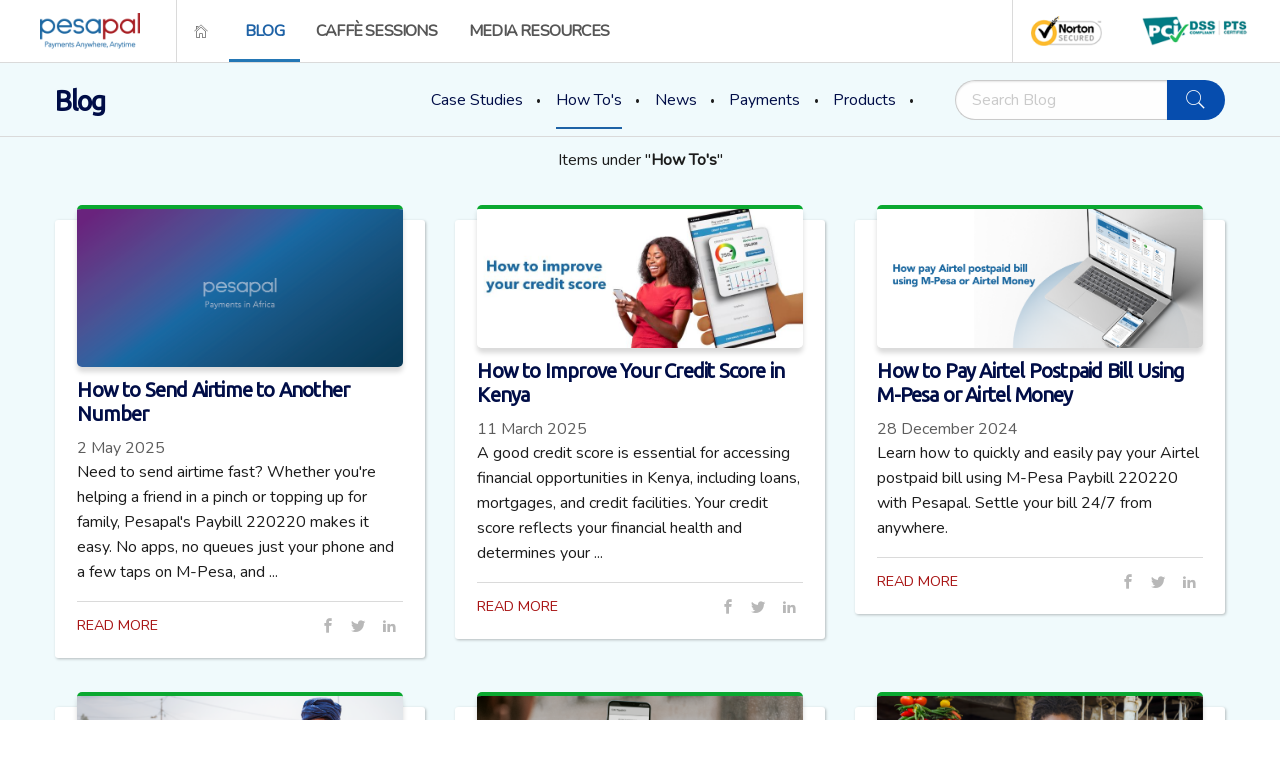

--- FILE ---
content_type: text/html; charset=utf-8
request_url: https://www.pesapal.com/blog?tag=How+To%27s
body_size: 25659
content:
	<script src="https://www.google.com/recaptcha/api.js" async defer></script>

<!doctype html>
<html class="no-js" lang="en">
<head>
    <meta charset="utf-8" />
    <meta http-equiv="x-ua-compatible" content="ie=edge">
    <meta name="viewport" content="width=device-width, initial-scale=1.0, maximum-scale=1" />
    <meta name="description" content="Latest news and articles about Pesapal. Discover business growth tips, online payment solutions and fintech across Africa and the world." />
	<meta name="facebook-domain-verification" content="yo0vvz8t918zn429brksxtjfomjfs0" />
    <link rel="shortcut icon" href="https://www.pesapal.com/favicon.ico" />
    <link rel="apple-touch-icon" href="https://www.pesapal.com/favicon.ico" />
	<link rel="canonical" href="https://www.pesapal.com/blog" />
	
						
						<title>How To&#39;s - Pesapal Blog - Payments in Africa | Pesapal</title>
						    	<meta property="og:image" content="https://www.pesapal.com/images/noimage.png"/>
    <link rel="stylesheet" href="https://fonts.googleapis.com/css?family=Nunito:300,400|Ubuntu:400,600" />
    <link href="/DependencyHandler.axd?s=[base64]&amp;t=Css&amp;cdv=1034056461" type="text/css" rel="stylesheet"/>
    
	<!-- Google Tag Manager -->
	<script>(function(w,d,s,l,i){w[l]=w[l]||[];w[l].push({'gtm.start':
	new Date().getTime(),event:'gtm.js'});var f=d.getElementsByTagName(s)[0],
	j=d.createElement(s),dl=l!='dataLayer'?'&l='+l:'';j.async=true;j.src=
	'https://www.googletagmanager.com/gtm.js?id='+i+dl;f.parentNode.insertBefore(j,f);
	})(window,document,'script','dataLayer','GTM-W968D52S');</script>
	<!-- End Google Tag Manager -->
</head>
<body id="ppblog" class="solid  blogLanding">
	<!-- Google Tag Manager (noscript) -->
	<noscript><iframe src="https://www.googletagmanager.com/ns.html?id=GTM-W968D52S"
	height="0" width="0" style="display:none;visibility:hidden"></iframe></noscript>
	<!-- End Google Tag Manager (noscript) -->
    <!--HEADER-->
    <header class="solid">
        <div class="title-bar hide-for-medium" data-responsive-toggle="pp-menu">
            <a href="/"><img src="https://www.pesapal.com/media/2102/logo.png" alt="Pesapal.com" /></a>
            <button id="simple-menu"><i class="pe-7s-menu2"></i></button>
        </div>
        <div class="top-bar" id="pp-menu" class="">
            <div id="sidr" class="top-bar-left">
                <ul class="dropdown menu" data-dropdown-menu>
                    <li class="menu-text hide-for-small-only"> <a href="/" id="logo"><img src="https://www.pesapal.com/media/2102/logo.png" alt="Pesapal.com" /></a> </li>
                    <li class="country"></li>
                    <li><a href="/"><i class="pe-7s-home"></i></a></li>
                    <li class="menuitem  current active"><a href="/blog">Blog</a></li>
					
					<li class="menuitem "><a href="/pesapal-caffe-sessions">Caffè Sessions</a></li>
					<li class="menuitem "><a href="/media-resources">Media Resources</a></li>
                </ul>
            </div>
            <div class="top-bar-right">
                <ul class="menu">
                    <!--<li><a href="https://www.pesapal.com">Pesapal.com</a></li>-->
                    <li><a href="/security" class="secimg s1"><span><img src="https://www.pesapal.com/images/norton.png" alt="Norton" /></span></a></li>
                    <li><a href="/security" class="secimg s2"><span><img src="https://www.pesapal.com/images/pcidss.png" alt="PCI/DSS Compliant" /></span></a></li>
                </ul>
            </div>
        </div>
    </header>
    <!--END HEADER-->
    		<!--BODY-->
		<div class="pp-body blg blg-list">
			<section class="btitle">
				<div class="row">
				<div class="column medium-4 large-2">
					<h1><a href="https://www.pesapal.com/blog">Blog</a></h1>
				</div>
				<div class="column medium-8 large-7">
					
<ul class="blog">
			<li>
				<a href="/blog?tag=Case+Studies">
				Case Studies
					</a>
					</li>
			<li class="active">
				<a href="/blog?tag=How+To%27s">
				How To&#39;s
					</a>
					</li>
			<li>
				<a href="/blog?tag=News">
				News
					</a>
					</li>
			<li>
				<a href="/blog?tag=Payments">
				Payments
					</a>
					</li>
			<li>
				<a href="/blog?tag=Products">
				Products
					</a>
					</li>
</ul>
				</div>
				<div class="column medium-6 large-3">
					<form action="/blog" method="GET" class="search" style="margin-bottom:1rem">
						<div class="input-group">
							<input class="input-group-field" type="text" placeholder="Search Blog" name="s" maxlength="30" />
							<div class="input-group-button">
								<button type="submit" class="button"><i class="pe-7s-search"></i></button>
							</div>
						</div>
					</form>
				</div>
			</div>
			</section>
					<section class="pp-blogblock tagtitle text-center">
						<div class="row">
							<div class="column small-12">Items under "<strong>How To&#39;s</strong>"</div>
						</div>
					</section>
								<section class="pp-blogblock">
									<div class="row bsummary">
															<div class="column medium-6 large-4 end blog">
						<div class="bwrap boxgrad">
							<div class="blimg"><a href="/blog/how-to-send-airtime-to-another-number">
								<img src="/images/noimage.png" alt="How to Send Airtime to Another Number" />
														</a></div>
							<h3><a href="/blog/how-to-send-airtime-to-another-number">How to Send Airtime to Another Number</a></h3>
							<span class="bdate">
2 May 2025
								</span>
									<p class="intr">Need to send airtime fast? Whether you&#39;re helping a friend in a pinch or topping up for family, Pesapal&#39;s Paybill 220220 makes it easy. No apps, no queues just your phone and a few taps on M-Pesa, and ...</p>

							<div class="tbar">
								<a href="/blog/how-to-send-airtime-to-another-number">READ MORE</a>
								<div class="share float-right">
									<a target="_blank" href="https://www.facebook.com/sharer/sharer.php?u=https%3a%2f%2fwww.pesapal.com%2fblog%2fhow-to-send-airtime-to-another-number"><i class="pe-7s-facebook"></i></a>
                					<a target="_blank" href="https://twitter.com/home?status=How+to+Send+Airtime+to+Another+Number+https%3a%2f%2fwww.pesapal.com%2fblog%2fhow-to-send-airtime-to-another-number"><i class="pe-7s-twitter"></i></a>
                					<a target="_blank" href="https://www.linkedin.com/shareArticle?mini=true&url=https%3a%2f%2fwww.pesapal.com%2fblog%2fhow-to-send-airtime-to-another-number&title=How+to+Send+Airtime+to+Another+Number&summary=&source=Pesapal"><i class="pe-7s-linkedin2"></i></a>
									
								</div>
							</div>
						  </div>
					</div>
					<div class="column medium-6 large-4 end blog">
						<div class="bwrap boxgrad">
							<div class="blimg"><a href="/blog/how-to-improve-your-credit-score-in-kenya">
								<img src="https://www.pesapal.com/media/118211/02_25-pesapal-ea-blog-how-to-improve-your-credit-score-1.png?anchor=center&mode=crop&width=370&height=250" alt="How to Improve Your Credit Score in Kenya" />
														</a></div>
							<h3><a href="/blog/how-to-improve-your-credit-score-in-kenya">How to Improve Your Credit Score in Kenya</a></h3>
							<span class="bdate">
11 March 2025
								</span>
									<p class="intr">A good credit score is essential for accessing financial opportunities in Kenya, including loans, mortgages, and credit facilities. Your credit score reflects your financial health and determines your ...</p>

							<div class="tbar">
								<a href="/blog/how-to-improve-your-credit-score-in-kenya">READ MORE</a>
								<div class="share float-right">
									<a target="_blank" href="https://www.facebook.com/sharer/sharer.php?u=https%3a%2f%2fwww.pesapal.com%2fblog%2fhow-to-improve-your-credit-score-in-kenya"><i class="pe-7s-facebook"></i></a>
                					<a target="_blank" href="https://twitter.com/home?status=How+to+Improve+Your+Credit+Score+in+Kenya+https%3a%2f%2fwww.pesapal.com%2fblog%2fhow-to-improve-your-credit-score-in-kenya"><i class="pe-7s-twitter"></i></a>
                					<a target="_blank" href="https://www.linkedin.com/shareArticle?mini=true&url=https%3a%2f%2fwww.pesapal.com%2fblog%2fhow-to-improve-your-credit-score-in-kenya&title=How+to+Improve+Your+Credit+Score+in+Kenya&summary=&source=Pesapal"><i class="pe-7s-linkedin2"></i></a>
									
								</div>
							</div>
						  </div>
					</div>
					<div class="clr show-for-medium-only"></div>	
					<div class="column medium-6 large-4 end blog">
						<div class="bwrap boxgrad">
							<div class="blimg"><a href="/blog/how-to-pay-airtel-postpaid-bill-using-m-pesa-or-airtel-money">
								<img src="https://www.pesapal.com/media/118192/02_25_-_pesapal_-ke-_-_blog_-_pay_airtel_postpaid_bill_using_m-pesa_or_airtel_money.png?anchor=center&mode=crop&width=370&height=250" alt="How to Pay Airtel Postpaid Bill Using M-Pesa or Airtel Money" />
														</a></div>
							<h3><a href="/blog/how-to-pay-airtel-postpaid-bill-using-m-pesa-or-airtel-money">How to Pay Airtel Postpaid Bill Using M-Pesa or Airtel Money</a></h3>
							<span class="bdate">
28 December 2024
								</span>
									<p class="intr">Learn how to quickly and easily pay your Airtel postpaid bill using M-Pesa Paybill 220220 with Pesapal. Settle your bill 24/7 from anywhere.</p>

							<div class="tbar">
								<a href="/blog/how-to-pay-airtel-postpaid-bill-using-m-pesa-or-airtel-money">READ MORE</a>
								<div class="share float-right">
									<a target="_blank" href="https://www.facebook.com/sharer/sharer.php?u=https%3a%2f%2fwww.pesapal.com%2fblog%2fhow-to-pay-airtel-postpaid-bill-using-m-pesa-or-airtel-money"><i class="pe-7s-facebook"></i></a>
                					<a target="_blank" href="https://twitter.com/home?status=How+to+Pay+Airtel+Postpaid+Bill+Using+M-Pesa+or+Airtel+Money+https%3a%2f%2fwww.pesapal.com%2fblog%2fhow-to-pay-airtel-postpaid-bill-using-m-pesa-or-airtel-money"><i class="pe-7s-twitter"></i></a>
                					<a target="_blank" href="https://www.linkedin.com/shareArticle?mini=true&url=https%3a%2f%2fwww.pesapal.com%2fblog%2fhow-to-pay-airtel-postpaid-bill-using-m-pesa-or-airtel-money&title=How+to+Pay+Airtel+Postpaid+Bill+Using+M-Pesa+or+Airtel+Money&summary=&source=Pesapal"><i class="pe-7s-linkedin2"></i></a>
									
								</div>
							</div>
						  </div>
					</div>
					<div class="clr show-for-large"></div>	
					<div class="column medium-6 large-4 end blog">
						<div class="bwrap boxgrad">
							<div class="blimg"><a href="/blog/how-to-buy-airtel-airtime-using-mtn-airtel-money">
								<img src="https://www.pesapal.com/media/118191/02_25_-_pesapal_-ke-_-_blog_-_buy_mtn__airtel_airtime_online_in_uganda-03.png?anchor=center&mode=crop&width=370&height=250" alt="How to Buy Airtel Airtime Using MTN &amp; Airtel Money" />
														</a></div>
							<h3><a href="/blog/how-to-buy-airtel-airtime-using-mtn-airtel-money">How to Buy Airtel Airtime Using MTN &amp; Airtel Money</a></h3>
							<span class="bdate">
4 December 2024
								</span>
									<p class="intr">Top up your Airtel airtime quickly and securely with MTN Mobile Money (MoMo Pay) via Pesapal. Anytime, anywhere, just a few simple steps.</p>

							<div class="tbar">
								<a href="/blog/how-to-buy-airtel-airtime-using-mtn-airtel-money">READ MORE</a>
								<div class="share float-right">
									<a target="_blank" href="https://www.facebook.com/sharer/sharer.php?u=https%3a%2f%2fwww.pesapal.com%2fblog%2fhow-to-buy-airtel-airtime-using-mtn-airtel-money"><i class="pe-7s-facebook"></i></a>
                					<a target="_blank" href="https://twitter.com/home?status=How+to+Buy+Airtel+Airtime+Using+MTN+%26+Airtel+Money+https%3a%2f%2fwww.pesapal.com%2fblog%2fhow-to-buy-airtel-airtime-using-mtn-airtel-money"><i class="pe-7s-twitter"></i></a>
                					<a target="_blank" href="https://www.linkedin.com/shareArticle?mini=true&url=https%3a%2f%2fwww.pesapal.com%2fblog%2fhow-to-buy-airtel-airtime-using-mtn-airtel-money&title=How+to+Buy+Airtel+Airtime+Using+MTN+%26+Airtel+Money&summary=&source=Pesapal"><i class="pe-7s-linkedin2"></i></a>
									
								</div>
							</div>
						  </div>
					</div>
					<div class="clr show-for-medium-only"></div>	
					<div class="column medium-6 large-4 end blog">
						<div class="bwrap boxgrad">
							<div class="blimg"><a href="/blog/how-to-buy-safaricom-airtime-via-m-pesa">
								<img src="https://www.pesapal.com/media/118190/02_25_-_pesapal_-ke-_-_blog_-_buy_safaricom_airtime_via_m-pesa-01.png?anchor=center&mode=crop&width=370&height=250" alt="How to Buy Safaricom Airtime via M-Pesa" />
														</a></div>
							<h3><a href="/blog/how-to-buy-safaricom-airtime-via-m-pesa">How to Buy Safaricom Airtime via M-Pesa</a></h3>
							<span class="bdate">
20 November 2024
								</span>
									<p class="intr">Buy Safaricom airtime fast and easily with M-Pesa via Pesapal Paybill 220220. Top up anytime, anywhere, securely.</p>

							<div class="tbar">
								<a href="/blog/how-to-buy-safaricom-airtime-via-m-pesa">READ MORE</a>
								<div class="share float-right">
									<a target="_blank" href="https://www.facebook.com/sharer/sharer.php?u=https%3a%2f%2fwww.pesapal.com%2fblog%2fhow-to-buy-safaricom-airtime-via-m-pesa"><i class="pe-7s-facebook"></i></a>
                					<a target="_blank" href="https://twitter.com/home?status=How+to+Buy+Safaricom+Airtime+via+M-Pesa+https%3a%2f%2fwww.pesapal.com%2fblog%2fhow-to-buy-safaricom-airtime-via-m-pesa"><i class="pe-7s-twitter"></i></a>
                					<a target="_blank" href="https://www.linkedin.com/shareArticle?mini=true&url=https%3a%2f%2fwww.pesapal.com%2fblog%2fhow-to-buy-safaricom-airtime-via-m-pesa&title=How+to+Buy+Safaricom+Airtime+via+M-Pesa&summary=&source=Pesapal"><i class="pe-7s-linkedin2"></i></a>
									
								</div>
							</div>
						  </div>
					</div>
					<div class="column medium-6 large-4 end blog">
						<div class="bwrap boxgrad">
							<div class="blimg"><a href="/blog/how-to-buy-mtn-airtel-airtime-online-in-uganda">
								<img src="https://www.pesapal.com/media/118189/02_25_-_pesapal_-ke-_-_blog_-_buy_mtn__airtel_airtime_online_in_uganda-01.png?anchor=center&mode=crop&width=370&height=250" alt="How to Buy MTN &amp; Airtel Airtime Online in Uganda" />
														</a></div>
							<h3><a href="/blog/how-to-buy-mtn-airtel-airtime-online-in-uganda">How to Buy MTN &amp; Airtel Airtime Online in Uganda</a></h3>
							<span class="bdate">
12 November 2024
								</span>
									<p class="intr">Buy MTN &amp; Airtel airtime online in Uganda quickly, easily, and securely with Pesapal. Top up from anywhere, anytime.</p>

							<div class="tbar">
								<a href="/blog/how-to-buy-mtn-airtel-airtime-online-in-uganda">READ MORE</a>
								<div class="share float-right">
									<a target="_blank" href="https://www.facebook.com/sharer/sharer.php?u=https%3a%2f%2fwww.pesapal.com%2fblog%2fhow-to-buy-mtn-airtel-airtime-online-in-uganda"><i class="pe-7s-facebook"></i></a>
                					<a target="_blank" href="https://twitter.com/home?status=How+to+Buy+MTN+%26+Airtel+Airtime+Online+in+Uganda+https%3a%2f%2fwww.pesapal.com%2fblog%2fhow-to-buy-mtn-airtel-airtime-online-in-uganda"><i class="pe-7s-twitter"></i></a>
                					<a target="_blank" href="https://www.linkedin.com/shareArticle?mini=true&url=https%3a%2f%2fwww.pesapal.com%2fblog%2fhow-to-buy-mtn-airtel-airtime-online-in-uganda&title=How+to+Buy+MTN+%26+Airtel+Airtime+Online+in+Uganda&summary=&source=Pesapal"><i class="pe-7s-linkedin2"></i></a>
									
								</div>
							</div>
						  </div>
					</div>
					<div class="clr show-for-large"></div>	
					<div class="clr show-for-medium-only"></div>	
					<div class="column medium-6 large-4 end blog">
						<div class="bwrap boxgrad">
							<div class="blimg"><a href="/blog/how-to-prepare-your-petrol-station-for-the-new-kra-etims-receipts-mandate">
								<img src="https://www.pesapal.com/media/118172/kra-etims-petrol-station.png?anchor=center&mode=crop&width=370&height=250" alt="How to Prepare Your Petrol Station for the New KRA eTIMS Receipts Mandate" />
														</a></div>
							<h3><a href="/blog/how-to-prepare-your-petrol-station-for-the-new-kra-etims-receipts-mandate">How to Prepare Your Petrol Station for the New KRA eTIMS Receipts Mandate</a></h3>
							<span class="bdate">
12 November 2024
								</span>
									<p class="intr">The Kenya Revenue Authority (KRA) is set to implement an electronic Tax Invoice Management System (eTIMS) at fuel stations nationwide starting June 2025. This move is part of KRA’s strategic efforts t ...</p>

							<div class="tbar">
								<a href="/blog/how-to-prepare-your-petrol-station-for-the-new-kra-etims-receipts-mandate">READ MORE</a>
								<div class="share float-right">
									<a target="_blank" href="https://www.facebook.com/sharer/sharer.php?u=https%3a%2f%2fwww.pesapal.com%2fblog%2fhow-to-prepare-your-petrol-station-for-the-new-kra-etims-receipts-mandate"><i class="pe-7s-facebook"></i></a>
                					<a target="_blank" href="https://twitter.com/home?status=How+to+Prepare+Your+Petrol+Station+for+the+New+KRA+eTIMS+Receipts+Mandate+https%3a%2f%2fwww.pesapal.com%2fblog%2fhow-to-prepare-your-petrol-station-for-the-new-kra-etims-receipts-mandate"><i class="pe-7s-twitter"></i></a>
                					<a target="_blank" href="https://www.linkedin.com/shareArticle?mini=true&url=https%3a%2f%2fwww.pesapal.com%2fblog%2fhow-to-prepare-your-petrol-station-for-the-new-kra-etims-receipts-mandate&title=How+to+Prepare+Your+Petrol+Station+for+the+New+KRA+eTIMS+Receipts+Mandate&summary=&source=Pesapal"><i class="pe-7s-linkedin2"></i></a>
									
								</div>
							</div>
						  </div>
					</div>
					<div class="column medium-6 large-4 end blog">
						<div class="bwrap boxgrad">
							<div class="blimg"><a href="/blog/how-to-get-ready-for-the-rise-of-mobile-money-payments">
								<img src="/images/noimage.png" alt="How to get ready for the rise of mobile money payments" />
														</a></div>
							<h3><a href="/blog/how-to-get-ready-for-the-rise-of-mobile-money-payments">How to get ready for the rise of mobile money payments</a></h3>
							<span class="bdate">
5 November 2024
								</span>
									<p class="intr">Throughout history, commerce has constantly evolved to find more efficient ways of exchanging value. Humanity has always sought innovative methods to improve transactions, from bartering to using coin ...</p>

							<div class="tbar">
								<a href="/blog/how-to-get-ready-for-the-rise-of-mobile-money-payments">READ MORE</a>
								<div class="share float-right">
									<a target="_blank" href="https://www.facebook.com/sharer/sharer.php?u=https%3a%2f%2fwww.pesapal.com%2fblog%2fhow-to-get-ready-for-the-rise-of-mobile-money-payments"><i class="pe-7s-facebook"></i></a>
                					<a target="_blank" href="https://twitter.com/home?status=How+to+get+ready+for+the+rise+of+mobile+money+payments+https%3a%2f%2fwww.pesapal.com%2fblog%2fhow-to-get-ready-for-the-rise-of-mobile-money-payments"><i class="pe-7s-twitter"></i></a>
                					<a target="_blank" href="https://www.linkedin.com/shareArticle?mini=true&url=https%3a%2f%2fwww.pesapal.com%2fblog%2fhow-to-get-ready-for-the-rise-of-mobile-money-payments&title=How+to+get+ready+for+the+rise+of+mobile+money+payments&summary=&source=Pesapal"><i class="pe-7s-linkedin2"></i></a>
									
								</div>
							</div>
						  </div>
					</div>
					<div class="clr show-for-medium-only"></div>	
					<div class="column medium-6 large-4 end blog">
						<div class="bwrap boxgrad">
							<div class="blimg"><a href="/blog/how-to-transfer-funds-from-pesapal-to-mpesa">
								<img src="https://www.pesapal.com/media/118151/withdrawing-money-from-your-pesapal-merchant-account-blog-770x335-post-1.png?anchor=center&mode=crop&width=370&height=250" alt="How to Transfer Funds from Pesapal to Mpesa" />
														</a></div>
							<h3><a href="/blog/how-to-transfer-funds-from-pesapal-to-mpesa">How to Transfer Funds from Pesapal to Mpesa</a></h3>
							<span class="bdate">
2 October 2024
								</span>
									<p class="intr">Convenience is crucial, especially when it comes to managing finances. Pesapal recognizes the needs of business owners and has developed innovative solutions to enable businesses to access their funds ...</p>

							<div class="tbar">
								<a href="/blog/how-to-transfer-funds-from-pesapal-to-mpesa">READ MORE</a>
								<div class="share float-right">
									<a target="_blank" href="https://www.facebook.com/sharer/sharer.php?u=https%3a%2f%2fwww.pesapal.com%2fblog%2fhow-to-transfer-funds-from-pesapal-to-mpesa"><i class="pe-7s-facebook"></i></a>
                					<a target="_blank" href="https://twitter.com/home?status=How+to+Transfer+Funds+from+Pesapal+to+Mpesa+https%3a%2f%2fwww.pesapal.com%2fblog%2fhow-to-transfer-funds-from-pesapal-to-mpesa"><i class="pe-7s-twitter"></i></a>
                					<a target="_blank" href="https://www.linkedin.com/shareArticle?mini=true&url=https%3a%2f%2fwww.pesapal.com%2fblog%2fhow-to-transfer-funds-from-pesapal-to-mpesa&title=How+to+Transfer+Funds+from+Pesapal+to+Mpesa&summary=&source=Pesapal"><i class="pe-7s-linkedin2"></i></a>
									
								</div>
							</div>
						  </div>
					</div>
					<div class="clr show-for-large"></div>	
					<div class="column medium-6 large-4 end blog">
						<div class="bwrap boxgrad">
							<div class="blimg"><a href="/blog/how-to-buy-safaricom-bundles-for-another-number">
								<img src="https://www.pesapal.com/media/118136/how-to-buy-safaricom-bundles.jpg?anchor=center&mode=crop&width=370&height=250" alt="How to Buy Safaricom Bundles for Another Number" />
														</a></div>
							<h3><a href="/blog/how-to-buy-safaricom-bundles-for-another-number">How to Buy Safaricom Bundles for Another Number</a></h3>
							<span class="bdate">
28 May 2024
								</span>
									<p class="intr">In today&#39;s interconnected world, staying online is more than a convenience—it&#39;s a necessity. Whether it&#39;s for work, staying in touch with loved ones, or keeping up with the latest news, having an acti ...</p>

							<div class="tbar">
								<a href="/blog/how-to-buy-safaricom-bundles-for-another-number">READ MORE</a>
								<div class="share float-right">
									<a target="_blank" href="https://www.facebook.com/sharer/sharer.php?u=https%3a%2f%2fwww.pesapal.com%2fblog%2fhow-to-buy-safaricom-bundles-for-another-number"><i class="pe-7s-facebook"></i></a>
                					<a target="_blank" href="https://twitter.com/home?status=How+to+Buy+Safaricom+Bundles+for+Another+Number+https%3a%2f%2fwww.pesapal.com%2fblog%2fhow-to-buy-safaricom-bundles-for-another-number"><i class="pe-7s-twitter"></i></a>
                					<a target="_blank" href="https://www.linkedin.com/shareArticle?mini=true&url=https%3a%2f%2fwww.pesapal.com%2fblog%2fhow-to-buy-safaricom-bundles-for-another-number&title=How+to+Buy+Safaricom+Bundles+for+Another+Number&summary=&source=Pesapal"><i class="pe-7s-linkedin2"></i></a>
									
								</div>
							</div>
						  </div>
					</div>
					<div class="clr show-for-medium-only"></div>	
					<div class="column medium-6 large-4 end blog">
						<div class="bwrap boxgrad">
							<div class="blimg"><a href="/blog/how-to-buy-airtime-using-220220-paybill">
								<img src="https://www.pesapal.com/media/118004/microsoftteams-image-26.png?anchor=center&mode=crop&width=370&height=250" alt="How to buy Airtime Using 220220 Paybill" />
														</a></div>
							<h3><a href="/blog/how-to-buy-airtime-using-220220-paybill">How to buy Airtime Using 220220 Paybill</a></h3>
							<span class="bdate">
5 September 2023
								</span>
									<p class="intr">In Kenya, staying connected is essential, and having sufficient airtime on your mobile phone is necessary. Buy airtime for any network easily via 220220. You can buy Safaricom, Airtel, and Telkom airt ...</p>

							<div class="tbar">
								<a href="/blog/how-to-buy-airtime-using-220220-paybill">READ MORE</a>
								<div class="share float-right">
									<a target="_blank" href="https://www.facebook.com/sharer/sharer.php?u=https%3a%2f%2fwww.pesapal.com%2fblog%2fhow-to-buy-airtime-using-220220-paybill"><i class="pe-7s-facebook"></i></a>
                					<a target="_blank" href="https://twitter.com/home?status=How+to+buy+Airtime+Using+220220+Paybill+https%3a%2f%2fwww.pesapal.com%2fblog%2fhow-to-buy-airtime-using-220220-paybill"><i class="pe-7s-twitter"></i></a>
                					<a target="_blank" href="https://www.linkedin.com/shareArticle?mini=true&url=https%3a%2f%2fwww.pesapal.com%2fblog%2fhow-to-buy-airtime-using-220220-paybill&title=How+to+buy+Airtime+Using+220220+Paybill&summary=&source=Pesapal"><i class="pe-7s-linkedin2"></i></a>
									
								</div>
							</div>
						  </div>
					</div>
					<div class="column medium-6 large-4 end blog">
						<div class="bwrap boxgrad">
							<div class="blimg"><a href="/blog/how-businesses-benefit-from-a-data-driven-culture">
								<img src="https://www.pesapal.com/media/117997/blogs-april-23-01_how-businesses-benefit-from-a-data-driven-culture-770x335.jpg?anchor=center&mode=crop&width=370&height=250" alt="How Businesses Benefit from a Data-Driven Culture" />
															<span class="ic-player"><i class="pe-7s-play"></i></span>
							</a></div>
							<h3><a href="/blog/how-businesses-benefit-from-a-data-driven-culture">How Businesses Benefit from a Data-Driven Culture</a></h3>
							<span class="bdate">
24 August 2023
								</span>
									<p class="intr">Businesses are harnessing the power of data analytics and automation, to enhance decision-making processes. Leveraging emerging technologies, businesses have embraced a data-driven approach to achieve ...</p>

							<div class="tbar">
								<a href="/blog/how-businesses-benefit-from-a-data-driven-culture">READ MORE</a>
								<div class="share float-right">
									<a target="_blank" href="https://www.facebook.com/sharer/sharer.php?u=https%3a%2f%2fwww.pesapal.com%2fblog%2fhow-businesses-benefit-from-a-data-driven-culture"><i class="pe-7s-facebook"></i></a>
                					<a target="_blank" href="https://twitter.com/home?status=How+Businesses+Benefit+from+a+Data-Driven+Culture+https%3a%2f%2fwww.pesapal.com%2fblog%2fhow-businesses-benefit-from-a-data-driven-culture"><i class="pe-7s-twitter"></i></a>
                					<a target="_blank" href="https://www.linkedin.com/shareArticle?mini=true&url=https%3a%2f%2fwww.pesapal.com%2fblog%2fhow-businesses-benefit-from-a-data-driven-culture&title=How+Businesses+Benefit+from+a+Data-Driven+Culture&summary=&source=Pesapal"><i class="pe-7s-linkedin2"></i></a>
									
								</div>
							</div>
						  </div>
					</div>
					<div class="clr show-for-large"></div>	
					<div class="clr show-for-medium-only"></div>	
					<div class="column medium-6 large-4 end blog">
						<div class="bwrap boxgrad">
							<div class="blimg"><a href="/blog/staying-ahead-of-your-competition-pesapal-reserveport-for-accommodation-providers">
								<img src="https://www.pesapal.com/media/117992/microsoftteams-image-146.png?anchor=center&mode=crop&width=370&height=250" alt="Staying ahead of your competition: Pesapal Reserveport for accommodation providers" />
														</a></div>
							<h3><a href="/blog/staying-ahead-of-your-competition-pesapal-reserveport-for-accommodation-providers">Staying ahead of your competition: Pesapal Reserveport for accommodation providers</a></h3>
							<span class="bdate">
10 August 2023
								</span>
									<p class="intr">If you&#39;re a hotel owner in Africa, Pesapal&#39;s Reserveport is an incredible solution you should definitely check out. It is designed to be inclusive and efficient. By automatically posting all your book ...</p>

							<div class="tbar">
								<a href="/blog/staying-ahead-of-your-competition-pesapal-reserveport-for-accommodation-providers">READ MORE</a>
								<div class="share float-right">
									<a target="_blank" href="https://www.facebook.com/sharer/sharer.php?u=https%3a%2f%2fwww.pesapal.com%2fblog%2fstaying-ahead-of-your-competition-pesapal-reserveport-for-accommodation-providers"><i class="pe-7s-facebook"></i></a>
                					<a target="_blank" href="https://twitter.com/home?status=Staying+ahead+of+your+competition%3a+Pesapal+Reserveport+for+accommodation+providers+https%3a%2f%2fwww.pesapal.com%2fblog%2fstaying-ahead-of-your-competition-pesapal-reserveport-for-accommodation-providers"><i class="pe-7s-twitter"></i></a>
                					<a target="_blank" href="https://www.linkedin.com/shareArticle?mini=true&url=https%3a%2f%2fwww.pesapal.com%2fblog%2fstaying-ahead-of-your-competition-pesapal-reserveport-for-accommodation-providers&title=Staying+ahead+of+your+competition%3a+Pesapal+Reserveport+for+accommodation+providers&summary=&source=Pesapal"><i class="pe-7s-linkedin2"></i></a>
									
								</div>
							</div>
						  </div>
					</div>
					<div class="column medium-6 large-4 end blog">
						<div class="bwrap boxgrad">
							<div class="blimg"><a href="/blog/how-to-choose-the-best-channel-manager-for-your-hotel">
								<img src="https://www.pesapal.com/media/117984/blogs-april-23-01_channel-manager-hotel-770x335.jpg?anchor=center&mode=crop&width=370&height=250" alt="How To Choose The Best Channel Manager For Your Hotel" />
														</a></div>
							<h3><a href="/blog/how-to-choose-the-best-channel-manager-for-your-hotel">How To Choose The Best Channel Manager For Your Hotel</a></h3>
							<span class="bdate">
21 July 2023
								</span>
									<p class="intr">As the hospitality industry evolves, the need for effective channel management solutions for hotels and Airbnb hosts has become more pressing than ever.</p>

							<div class="tbar">
								<a href="/blog/how-to-choose-the-best-channel-manager-for-your-hotel">READ MORE</a>
								<div class="share float-right">
									<a target="_blank" href="https://www.facebook.com/sharer/sharer.php?u=https%3a%2f%2fwww.pesapal.com%2fblog%2fhow-to-choose-the-best-channel-manager-for-your-hotel"><i class="pe-7s-facebook"></i></a>
                					<a target="_blank" href="https://twitter.com/home?status=How+To+Choose+The+Best+Channel+Manager+For+Your+Hotel+https%3a%2f%2fwww.pesapal.com%2fblog%2fhow-to-choose-the-best-channel-manager-for-your-hotel"><i class="pe-7s-twitter"></i></a>
                					<a target="_blank" href="https://www.linkedin.com/shareArticle?mini=true&url=https%3a%2f%2fwww.pesapal.com%2fblog%2fhow-to-choose-the-best-channel-manager-for-your-hotel&title=How+To+Choose+The+Best+Channel+Manager+For+Your+Hotel&summary=&source=Pesapal"><i class="pe-7s-linkedin2"></i></a>
									
								</div>
							</div>
						  </div>
					</div>
					<div class="clr show-for-medium-only"></div>	
					<div class="column medium-6 large-4 end blog">
						<div class="bwrap boxgrad">
							<div class="blimg"><a href="/blog/going-paperless-with-pesapal-online-invoicing">
								<img src="https://www.pesapal.com/media/117983/microsoftteams-image-110.png?anchor=center&mode=crop&width=370&height=250" alt="Going Paperless with Pesapal Online Invoicing" />
															<span class="ic-player"><i class="pe-7s-play"></i></span>
							</a></div>
							<h3><a href="/blog/going-paperless-with-pesapal-online-invoicing">Going Paperless with Pesapal Online Invoicing</a></h3>
							<span class="bdate">
17 July 2023
								</span>
									<p class="intr">Going paperless is the way of the future, and the switch has many benefits. Not only is it environmentally friendly, but it also saves time and money. One of the easiest ways to start going paperless  ...</p>

							<div class="tbar">
								<a href="/blog/going-paperless-with-pesapal-online-invoicing">READ MORE</a>
								<div class="share float-right">
									<a target="_blank" href="https://www.facebook.com/sharer/sharer.php?u=https%3a%2f%2fwww.pesapal.com%2fblog%2fgoing-paperless-with-pesapal-online-invoicing"><i class="pe-7s-facebook"></i></a>
                					<a target="_blank" href="https://twitter.com/home?status=Going+Paperless+with+Pesapal+Online+Invoicing+https%3a%2f%2fwww.pesapal.com%2fblog%2fgoing-paperless-with-pesapal-online-invoicing"><i class="pe-7s-twitter"></i></a>
                					<a target="_blank" href="https://www.linkedin.com/shareArticle?mini=true&url=https%3a%2f%2fwww.pesapal.com%2fblog%2fgoing-paperless-with-pesapal-online-invoicing&title=Going+Paperless+with+Pesapal+Online+Invoicing&summary=&source=Pesapal"><i class="pe-7s-linkedin2"></i></a>
									
								</div>
							</div>
						  </div>
					</div>
					<div class="clr show-for-large"></div>	
					<div class="column medium-6 large-4 end blog">
						<div class="bwrap boxgrad">
							<div class="blimg"><a href="/blog/understanding-payment-links-things-you-need-to-know">
								<img src="https://www.pesapal.com/media/117949/blogs-april-23_payment-links-770x335.jpg?anchor=center&mode=crop&width=370&height=250" alt="Understanding Payment Links: Things You Need to Know" />
															<span class="ic-player"><i class="pe-7s-play"></i></span>
							</a></div>
							<h3><a href="/blog/understanding-payment-links-things-you-need-to-know">Understanding Payment Links: Things You Need to Know</a></h3>
							<span class="bdate">
14 June 2023
								</span>
									<p class="intr">As more holidays are booked digitally, hospitality and tourism businesses have many opportunities to accommodate the new demands of their customers. Advancing technology is contributing to new consume ...</p>

							<div class="tbar">
								<a href="/blog/understanding-payment-links-things-you-need-to-know">READ MORE</a>
								<div class="share float-right">
									<a target="_blank" href="https://www.facebook.com/sharer/sharer.php?u=https%3a%2f%2fwww.pesapal.com%2fblog%2funderstanding-payment-links-things-you-need-to-know"><i class="pe-7s-facebook"></i></a>
                					<a target="_blank" href="https://twitter.com/home?status=Understanding+Payment+Links%3a+Things+You+Need+to+Know+https%3a%2f%2fwww.pesapal.com%2fblog%2funderstanding-payment-links-things-you-need-to-know"><i class="pe-7s-twitter"></i></a>
                					<a target="_blank" href="https://www.linkedin.com/shareArticle?mini=true&url=https%3a%2f%2fwww.pesapal.com%2fblog%2funderstanding-payment-links-things-you-need-to-know&title=Understanding+Payment+Links%3a+Things+You+Need+to+Know&summary=&source=Pesapal"><i class="pe-7s-linkedin2"></i></a>
									
								</div>
							</div>
						  </div>
					</div>
					<div class="clr show-for-medium-only"></div>	
					<div class="column medium-6 large-4 end blog">
						<div class="bwrap boxgrad">
							<div class="blimg"><a href="/blog/the-ins-and-outs-of-virtual-cards-how-to-charge-a-virtual-card-with-pesapal">
								<img src="https://www.pesapal.com/media/117892/blog-march-23_the-ins-outs-770x335-2.jpg?anchor=center&mode=crop&width=370&height=250" alt="The Ins and Outs of Virtual Cards: How to Charge a Virtual Card with Pesapal" />
															<span class="ic-player"><i class="pe-7s-play"></i></span>
							</a></div>
							<h3><a href="/blog/the-ins-and-outs-of-virtual-cards-how-to-charge-a-virtual-card-with-pesapal">The Ins and Outs of Virtual Cards: How to Charge a Virtual Card with Pesapal</a></h3>
							<span class="bdate">
14 March 2023
								</span>
									<p class="intr">With the rise of e-commerce and online transactions, it has become important to have a safe and secure way to make purchases online. Enter virtual cards, a type of payment card that exists solely in d ...</p>

							<div class="tbar">
								<a href="/blog/the-ins-and-outs-of-virtual-cards-how-to-charge-a-virtual-card-with-pesapal">READ MORE</a>
								<div class="share float-right">
									<a target="_blank" href="https://www.facebook.com/sharer/sharer.php?u=https%3a%2f%2fwww.pesapal.com%2fblog%2fthe-ins-and-outs-of-virtual-cards-how-to-charge-a-virtual-card-with-pesapal"><i class="pe-7s-facebook"></i></a>
                					<a target="_blank" href="https://twitter.com/home?status=The+Ins+and+Outs+of+Virtual+Cards%3a+How+to+Charge+a+Virtual+Card+with+Pesapal+https%3a%2f%2fwww.pesapal.com%2fblog%2fthe-ins-and-outs-of-virtual-cards-how-to-charge-a-virtual-card-with-pesapal"><i class="pe-7s-twitter"></i></a>
                					<a target="_blank" href="https://www.linkedin.com/shareArticle?mini=true&url=https%3a%2f%2fwww.pesapal.com%2fblog%2fthe-ins-and-outs-of-virtual-cards-how-to-charge-a-virtual-card-with-pesapal&title=The+Ins+and+Outs+of+Virtual+Cards%3a+How+to+Charge+a+Virtual+Card+with+Pesapal&summary=&source=Pesapal"><i class="pe-7s-linkedin2"></i></a>
									
								</div>
							</div>
						  </div>
					</div>
					<div class="column medium-6 large-4 end blog">
						<div class="bwrap boxgrad">
							<div class="blimg"><a href="/blog/how-to-attract-more-customers-to-your-petrol-station">
								<img src="https://www.pesapal.com/media/117887/blog-_how_to_attract_more_customers_to_your_petrol_station-770x335.jpg?anchor=center&mode=crop&width=370&height=250" alt="How To Attract More Customers To Your Petrol Station" />
														</a></div>
							<h3><a href="/blog/how-to-attract-more-customers-to-your-petrol-station">How To Attract More Customers To Your Petrol Station</a></h3>
							<span class="bdate">
9 March 2023
								</span>
									<p class="intr">There is an observation of increased competition in the petroleum market,  which has made it challenging for petrol station owners to attract more customers to their business and generate more revenue ...</p>

							<div class="tbar">
								<a href="/blog/how-to-attract-more-customers-to-your-petrol-station">READ MORE</a>
								<div class="share float-right">
									<a target="_blank" href="https://www.facebook.com/sharer/sharer.php?u=https%3a%2f%2fwww.pesapal.com%2fblog%2fhow-to-attract-more-customers-to-your-petrol-station"><i class="pe-7s-facebook"></i></a>
                					<a target="_blank" href="https://twitter.com/home?status=How+To+Attract+More+Customers+To+Your+Petrol+Station+https%3a%2f%2fwww.pesapal.com%2fblog%2fhow-to-attract-more-customers-to-your-petrol-station"><i class="pe-7s-twitter"></i></a>
                					<a target="_blank" href="https://www.linkedin.com/shareArticle?mini=true&url=https%3a%2f%2fwww.pesapal.com%2fblog%2fhow-to-attract-more-customers-to-your-petrol-station&title=How+To+Attract+More+Customers+To+Your+Petrol+Station&summary=&source=Pesapal"><i class="pe-7s-linkedin2"></i></a>
									
								</div>
							</div>
						  </div>
					</div>
					<div class="clr show-for-large"></div>	
					<div class="clr show-for-medium-only"></div>	
					<div class="column medium-6 large-4 end blog">
						<div class="bwrap boxgrad">
							<div class="blimg"><a href="/blog/the-simple-way-to-integrate-pesapal-into-your-shopify-shop">
								<img src="https://www.pesapal.com/media/117883/shopify-blog_770x335.jpg?anchor=center&mode=crop&width=370&height=250" alt="How To Integrate Pesapal Into Your Shopify Shop" />
															<span class="ic-player"><i class="pe-7s-play"></i></span>
							</a></div>
							<h3><a href="/blog/the-simple-way-to-integrate-pesapal-into-your-shopify-shop">How To Integrate Pesapal Into Your Shopify Shop</a></h3>
							<span class="bdate">
16 February 2023
								</span>
									<p class="intr">Setting up a seamless payment system is crucial for any e-commerce business, and Pesapal Shopify integration offers a simple yet powerful solution. Whether you&#39;re new to online selling or looking to u ...</p>

							<div class="tbar">
								<a href="/blog/the-simple-way-to-integrate-pesapal-into-your-shopify-shop">READ MORE</a>
								<div class="share float-right">
									<a target="_blank" href="https://www.facebook.com/sharer/sharer.php?u=https%3a%2f%2fwww.pesapal.com%2fblog%2fthe-simple-way-to-integrate-pesapal-into-your-shopify-shop"><i class="pe-7s-facebook"></i></a>
                					<a target="_blank" href="https://twitter.com/home?status=How+To+Integrate+Pesapal+Into+Your+Shopify+Shop+https%3a%2f%2fwww.pesapal.com%2fblog%2fthe-simple-way-to-integrate-pesapal-into-your-shopify-shop"><i class="pe-7s-twitter"></i></a>
                					<a target="_blank" href="https://www.linkedin.com/shareArticle?mini=true&url=https%3a%2f%2fwww.pesapal.com%2fblog%2fthe-simple-way-to-integrate-pesapal-into-your-shopify-shop&title=How+To+Integrate+Pesapal+Into+Your+Shopify+Shop&summary=&source=Pesapal"><i class="pe-7s-linkedin2"></i></a>
									
								</div>
							</div>
						  </div>
					</div>
					<div class="column medium-6 large-4 end blog">
						<div class="bwrap boxgrad">
							<div class="blimg"><a href="/blog/tips-on-how-to-attract-new-customers-to-your-restaurant">
								<img src="https://www.pesapal.com/media/117824/how-to-attract-new-customers-to-your-restaurant_blog-770x335-1.jpg?anchor=center&mode=crop&width=370&height=250" alt="Tips On How To Attract New Customers To Your Restaurant" />
														</a></div>
							<h3><a href="/blog/tips-on-how-to-attract-new-customers-to-your-restaurant">Tips On How To Attract New Customers To Your Restaurant</a></h3>
							<span class="bdate">
15 July 2022
								</span>
									<p class="intr">In the competitive restaurant industry, finding ways to attract new customers while retaining loyal ones is essential for success. Whether you&#39;re wondering how to get more customers in your restaurant ...</p>

							<div class="tbar">
								<a href="/blog/tips-on-how-to-attract-new-customers-to-your-restaurant">READ MORE</a>
								<div class="share float-right">
									<a target="_blank" href="https://www.facebook.com/sharer/sharer.php?u=https%3a%2f%2fwww.pesapal.com%2fblog%2ftips-on-how-to-attract-new-customers-to-your-restaurant"><i class="pe-7s-facebook"></i></a>
                					<a target="_blank" href="https://twitter.com/home?status=Tips+On+How+To+Attract+New+Customers+To+Your+Restaurant+https%3a%2f%2fwww.pesapal.com%2fblog%2ftips-on-how-to-attract-new-customers-to-your-restaurant"><i class="pe-7s-twitter"></i></a>
                					<a target="_blank" href="https://www.linkedin.com/shareArticle?mini=true&url=https%3a%2f%2fwww.pesapal.com%2fblog%2ftips-on-how-to-attract-new-customers-to-your-restaurant&title=Tips+On+How+To+Attract+New+Customers+To+Your+Restaurant&summary=&source=Pesapal"><i class="pe-7s-linkedin2"></i></a>
									
								</div>
							</div>
						  </div>
					</div>
					<div class="clr show-for-medium-only"></div>	
					<div class="column medium-6 large-4 end blog">
						<div class="bwrap boxgrad">
							<div class="blimg"><a href="/blog/tips-for-effective-customer-attraction-and-retention-for-restaurants">
								<img src="https://www.pesapal.com/media/92144/effective-customer-attractionretention-restaurant-tips-blog-770x335.jpg?anchor=center&mode=crop&width=370&height=250" alt="Tips For Effective Customer Attraction and Retention For Restaurants" />
														</a></div>
							<h3><a href="/blog/tips-for-effective-customer-attraction-and-retention-for-restaurants">Tips For Effective Customer Attraction and Retention For Restaurants</a></h3>
							<span class="bdate">
29 June 2022
								</span>
									<p class="intr">Restaurant businesses around the world are back on their feet as more food lovers go to dine-in in eateries. However, there’s one question that can’t be overlooked: how to attract new customers to you ...</p>

							<div class="tbar">
								<a href="/blog/tips-for-effective-customer-attraction-and-retention-for-restaurants">READ MORE</a>
								<div class="share float-right">
									<a target="_blank" href="https://www.facebook.com/sharer/sharer.php?u=https%3a%2f%2fwww.pesapal.com%2fblog%2ftips-for-effective-customer-attraction-and-retention-for-restaurants"><i class="pe-7s-facebook"></i></a>
                					<a target="_blank" href="https://twitter.com/home?status=Tips+For+Effective+Customer+Attraction+and+Retention+For+Restaurants+https%3a%2f%2fwww.pesapal.com%2fblog%2ftips-for-effective-customer-attraction-and-retention-for-restaurants"><i class="pe-7s-twitter"></i></a>
                					<a target="_blank" href="https://www.linkedin.com/shareArticle?mini=true&url=https%3a%2f%2fwww.pesapal.com%2fblog%2ftips-for-effective-customer-attraction-and-retention-for-restaurants&title=Tips+For+Effective+Customer+Attraction+and+Retention+For+Restaurants&summary=&source=Pesapal"><i class="pe-7s-linkedin2"></i></a>
									
								</div>
							</div>
						  </div>
					</div>
					<div class="clr show-for-large"></div>	
					<div class="column medium-6 large-4 end blog">
						<div class="bwrap boxgrad">
							<div class="blimg"><a href="/blog/checklist-to-minimize-credit-card-fraud-in-your-hotel">
								<img src="https://www.pesapal.com/media/2076/how-to-minimise-fraud-in-your-hotel-blog-post-770x335-a.png?anchor=center&mode=crop&width=370&height=250" alt="Checklist to Minimize Credit Card Fraud in Your Hotel" />
														</a></div>
							<h3><a href="/blog/checklist-to-minimize-credit-card-fraud-in-your-hotel">Checklist to Minimize Credit Card Fraud in Your Hotel</a></h3>
							<span class="bdate">
15 June 2022
								</span>
									<p class="intr">The key to success in the hotel industry is to continuously generate revenue and business owners are doing their best when it comes to revenue generation strategies.</p>

							<div class="tbar">
								<a href="/blog/checklist-to-minimize-credit-card-fraud-in-your-hotel">READ MORE</a>
								<div class="share float-right">
									<a target="_blank" href="https://www.facebook.com/sharer/sharer.php?u=https%3a%2f%2fwww.pesapal.com%2fblog%2fchecklist-to-minimize-credit-card-fraud-in-your-hotel"><i class="pe-7s-facebook"></i></a>
                					<a target="_blank" href="https://twitter.com/home?status=Checklist+to+Minimize+Credit+Card+Fraud+in+Your+Hotel+https%3a%2f%2fwww.pesapal.com%2fblog%2fchecklist-to-minimize-credit-card-fraud-in-your-hotel"><i class="pe-7s-twitter"></i></a>
                					<a target="_blank" href="https://www.linkedin.com/shareArticle?mini=true&url=https%3a%2f%2fwww.pesapal.com%2fblog%2fchecklist-to-minimize-credit-card-fraud-in-your-hotel&title=Checklist+to+Minimize+Credit+Card+Fraud+in+Your+Hotel&summary=&source=Pesapal"><i class="pe-7s-linkedin2"></i></a>
									
								</div>
							</div>
						  </div>
					</div>
					<div class="clr show-for-medium-only"></div>	
					<div class="column medium-6 large-4 end blog">
						<div class="bwrap boxgrad">
							<div class="blimg"><a href="/blog/making-your-business-valentine-ready-with-pesapal">
								<img src="https://www.pesapal.com/media/2377/is-your-business-valentine-ready-blog-post-770x335-a.png?anchor=center&mode=crop&width=370&height=250" alt="Making your Business Valentine-Ready with Pesapal" />
														</a></div>
							<h3><a href="/blog/making-your-business-valentine-ready-with-pesapal">Making your Business Valentine-Ready with Pesapal</a></h3>
							<span class="bdate">
4 February 2022
								</span>
									<p class="intr">Couples are always on the lookout to impress each other but given the last-minute culture, there tends to be a panicked horde of masses willing to give in to the necessity of Valentine’s mood.</p>

							<div class="tbar">
								<a href="/blog/making-your-business-valentine-ready-with-pesapal">READ MORE</a>
								<div class="share float-right">
									<a target="_blank" href="https://www.facebook.com/sharer/sharer.php?u=https%3a%2f%2fwww.pesapal.com%2fblog%2fmaking-your-business-valentine-ready-with-pesapal"><i class="pe-7s-facebook"></i></a>
                					<a target="_blank" href="https://twitter.com/home?status=Making+your+Business+Valentine-Ready+with+Pesapal+https%3a%2f%2fwww.pesapal.com%2fblog%2fmaking-your-business-valentine-ready-with-pesapal"><i class="pe-7s-twitter"></i></a>
                					<a target="_blank" href="https://www.linkedin.com/shareArticle?mini=true&url=https%3a%2f%2fwww.pesapal.com%2fblog%2fmaking-your-business-valentine-ready-with-pesapal&title=Making+your+Business+Valentine-Ready+with+Pesapal&summary=&source=Pesapal"><i class="pe-7s-linkedin2"></i></a>
									
								</div>
							</div>
						  </div>
					</div>
					<div class="column medium-6 large-4 end blog">
						<div class="bwrap boxgrad">
							<div class="blimg"><a href="/blog/data-privacy-week-all-you-need-to-know">
								<img src="https://www.pesapal.com/media/93019/data-security_blog-770x335.png?anchor=center&mode=crop&width=370&height=250" alt="Data Privacy Week: All You Need To Know" />
														</a></div>
							<h3><a href="/blog/data-privacy-week-all-you-need-to-know">Data Privacy Week: All You Need To Know</a></h3>
							<span class="bdate">
24 January 2022
								</span>
									<p class="intr">Many people are unaware of and are uninformed about how their personal information is used, collected or shared in this digital age.</p>

							<div class="tbar">
								<a href="/blog/data-privacy-week-all-you-need-to-know">READ MORE</a>
								<div class="share float-right">
									<a target="_blank" href="https://www.facebook.com/sharer/sharer.php?u=https%3a%2f%2fwww.pesapal.com%2fblog%2fdata-privacy-week-all-you-need-to-know"><i class="pe-7s-facebook"></i></a>
                					<a target="_blank" href="https://twitter.com/home?status=Data+Privacy+Week%3a+All+You+Need+To+Know+https%3a%2f%2fwww.pesapal.com%2fblog%2fdata-privacy-week-all-you-need-to-know"><i class="pe-7s-twitter"></i></a>
                					<a target="_blank" href="https://www.linkedin.com/shareArticle?mini=true&url=https%3a%2f%2fwww.pesapal.com%2fblog%2fdata-privacy-week-all-you-need-to-know&title=Data+Privacy+Week%3a+All+You+Need+To+Know&summary=&source=Pesapal"><i class="pe-7s-linkedin2"></i></a>
									
								</div>
							</div>
						  </div>
					</div>
					<div class="clr show-for-large"></div>	
					<div class="clr show-for-medium-only"></div>	
					<div class="column medium-6 large-4 end blog">
						<div class="bwrap boxgrad">
							<div class="blimg"><a href="/blog/different-ways-to-make-payment-on-the-pesapal-sabi-smart">
								<img src="https://www.pesapal.com/media/92954/payments-on-sabi-smart_blog-770x335-mvisa1-copy.jpg?anchor=center&mode=crop&width=370&height=250" alt="Different ways to make Payment on the Pesapal Sabi Smart" />
														</a></div>
							<h3><a href="/blog/different-ways-to-make-payment-on-the-pesapal-sabi-smart">Different ways to make Payment on the Pesapal Sabi Smart</a></h3>
							<span class="bdate">
17 November 2021
								</span>
									<p class="intr">Recently, we launched a Pesapal Sabi Smart POS, a PDQ machine that supports card and Mpesa STK payments.</p>

							<div class="tbar">
								<a href="/blog/different-ways-to-make-payment-on-the-pesapal-sabi-smart">READ MORE</a>
								<div class="share float-right">
									<a target="_blank" href="https://www.facebook.com/sharer/sharer.php?u=https%3a%2f%2fwww.pesapal.com%2fblog%2fdifferent-ways-to-make-payment-on-the-pesapal-sabi-smart"><i class="pe-7s-facebook"></i></a>
                					<a target="_blank" href="https://twitter.com/home?status=Different+ways+to+make+Payment+on+the+Pesapal+Sabi+Smart+https%3a%2f%2fwww.pesapal.com%2fblog%2fdifferent-ways-to-make-payment-on-the-pesapal-sabi-smart"><i class="pe-7s-twitter"></i></a>
                					<a target="_blank" href="https://www.linkedin.com/shareArticle?mini=true&url=https%3a%2f%2fwww.pesapal.com%2fblog%2fdifferent-ways-to-make-payment-on-the-pesapal-sabi-smart&title=Different+ways+to+make+Payment+on+the+Pesapal+Sabi+Smart&summary=&source=Pesapal"><i class="pe-7s-linkedin2"></i></a>
									
								</div>
							</div>
						  </div>
					</div>
					<div class="column medium-6 large-4 end blog">
						<div class="bwrap boxgrad">
							<div class="blimg"><a href="/blog/how-to-simplify-stock-taking-in-your-business">
								<img src="https://www.pesapal.com/media/1748/duka-manager-_blog-770x335.jpg?anchor=center&mode=crop&width=370&height=250" alt="How To Simplify Stock-Taking In Your Business" />
														</a></div>
							<h3><a href="/blog/how-to-simplify-stock-taking-in-your-business">How To Simplify Stock-Taking In Your Business</a></h3>
							<span class="bdate">
3 November 2021
								</span>
									<p class="intr">Duka Manager is a one-stop digital solution by Pesapal that enables businesses to manage their store sales, inventory, and payments.</p>

							<div class="tbar">
								<a href="/blog/how-to-simplify-stock-taking-in-your-business">READ MORE</a>
								<div class="share float-right">
									<a target="_blank" href="https://www.facebook.com/sharer/sharer.php?u=https%3a%2f%2fwww.pesapal.com%2fblog%2fhow-to-simplify-stock-taking-in-your-business"><i class="pe-7s-facebook"></i></a>
                					<a target="_blank" href="https://twitter.com/home?status=How+To+Simplify+Stock-Taking+In+Your+Business+https%3a%2f%2fwww.pesapal.com%2fblog%2fhow-to-simplify-stock-taking-in-your-business"><i class="pe-7s-twitter"></i></a>
                					<a target="_blank" href="https://www.linkedin.com/shareArticle?mini=true&url=https%3a%2f%2fwww.pesapal.com%2fblog%2fhow-to-simplify-stock-taking-in-your-business&title=How+To+Simplify+Stock-Taking+In+Your+Business&summary=&source=Pesapal"><i class="pe-7s-linkedin2"></i></a>
									
								</div>
							</div>
						  </div>
					</div>
					<div class="clr show-for-medium-only"></div>	
					<div class="column medium-6 large-4 end blog">
						<div class="bwrap boxgrad">
							<div class="blimg"><a href="/blog/how-to-be-on-top-of-your-game-as-a-business">
								<img src="https://www.pesapal.com/media/92946/how-to-be-on-top-of-your-game_blog-770x335.jpg?anchor=center&mode=crop&width=370&height=250" alt="How To Be On Top Of Your Game As a Business" />
														</a></div>
							<h3><a href="/blog/how-to-be-on-top-of-your-game-as-a-business">How To Be On Top Of Your Game As a Business</a></h3>
							<span class="bdate">
27 October 2021
								</span>
									<p class="intr">How to be on top of your game and stay ahead of the competition is the desired dream of every entrepreneur.</p>

							<div class="tbar">
								<a href="/blog/how-to-be-on-top-of-your-game-as-a-business">READ MORE</a>
								<div class="share float-right">
									<a target="_blank" href="https://www.facebook.com/sharer/sharer.php?u=https%3a%2f%2fwww.pesapal.com%2fblog%2fhow-to-be-on-top-of-your-game-as-a-business"><i class="pe-7s-facebook"></i></a>
                					<a target="_blank" href="https://twitter.com/home?status=How+To+Be+On+Top+Of+Your+Game+As+a+Business+https%3a%2f%2fwww.pesapal.com%2fblog%2fhow-to-be-on-top-of-your-game-as-a-business"><i class="pe-7s-twitter"></i></a>
                					<a target="_blank" href="https://www.linkedin.com/shareArticle?mini=true&url=https%3a%2f%2fwww.pesapal.com%2fblog%2fhow-to-be-on-top-of-your-game-as-a-business&title=How+To+Be+On+Top+Of+Your+Game+As+a+Business&summary=&source=Pesapal"><i class="pe-7s-linkedin2"></i></a>
									
								</div>
							</div>
						  </div>
					</div>
					<div class="clr show-for-large"></div>	
					<div class="column medium-6 large-4 end blog">
						<div class="bwrap boxgrad">
							<div class="blimg"><a href="/blog/how-to-be-on-top-of-your-game-as-a-business-1">
								<img src="https://www.pesapal.com/media/1769/5-ways-you-can-stay-at-the-top-of-the-game-in-business-blog-post-770x335.png?anchor=center&mode=crop&width=370&height=250" alt="HOW TO BE ON TOP OF YOUR GAME AS A BUSINESS (1)" />
														</a></div>
							<h3><a href="/blog/how-to-be-on-top-of-your-game-as-a-business-1">HOW TO BE ON TOP OF YOUR GAME AS A BUSINESS (1)</a></h3>
							<span class="bdate">
27 October 2021
								</span>
									<p class="intr">How to be on top of your game and stay ahead of the competition is the desired dream of every entrepreneur.</p>

							<div class="tbar">
								<a href="/blog/how-to-be-on-top-of-your-game-as-a-business-1">READ MORE</a>
								<div class="share float-right">
									<a target="_blank" href="https://www.facebook.com/sharer/sharer.php?u=https%3a%2f%2fwww.pesapal.com%2fblog%2fhow-to-be-on-top-of-your-game-as-a-business-1"><i class="pe-7s-facebook"></i></a>
                					<a target="_blank" href="https://twitter.com/home?status=HOW+TO+BE+ON+TOP+OF+YOUR+GAME+AS+A+BUSINESS+(1)+https%3a%2f%2fwww.pesapal.com%2fblog%2fhow-to-be-on-top-of-your-game-as-a-business-1"><i class="pe-7s-twitter"></i></a>
                					<a target="_blank" href="https://www.linkedin.com/shareArticle?mini=true&url=https%3a%2f%2fwww.pesapal.com%2fblog%2fhow-to-be-on-top-of-your-game-as-a-business-1&title=HOW+TO+BE+ON+TOP+OF+YOUR+GAME+AS+A+BUSINESS+(1)&summary=&source=Pesapal"><i class="pe-7s-linkedin2"></i></a>
									
								</div>
							</div>
						  </div>
					</div>
					<div class="clr show-for-medium-only"></div>	
					<div class="column medium-6 large-4 end blog">
						<div class="bwrap boxgrad">
							<div class="blimg"><a href="/blog/how-to-increase-your-restaurant-s-sales">
								<img src="https://www.pesapal.com/media/92936/handbook-oct2021_blog-770x335.jpg?anchor=center&mode=crop&width=370&height=250" alt="How To Increase Your Restaurant’s Sales" />
														</a></div>
							<h3><a href="/blog/how-to-increase-your-restaurant-s-sales">How To Increase Your Restaurant’s Sales</a></h3>
							<span class="bdate">
6 October 2021
								</span>
									<p class="intr">In this day and age, the consumer is empowered and is spending their money differently. Your customers have moved from just making a purchase to making an informed purchase.</p>

							<div class="tbar">
								<a href="/blog/how-to-increase-your-restaurant-s-sales">READ MORE</a>
								<div class="share float-right">
									<a target="_blank" href="https://www.facebook.com/sharer/sharer.php?u=https%3a%2f%2fwww.pesapal.com%2fblog%2fhow-to-increase-your-restaurant-s-sales"><i class="pe-7s-facebook"></i></a>
                					<a target="_blank" href="https://twitter.com/home?status=How+To+Increase+Your+Restaurant%e2%80%99s+Sales+https%3a%2f%2fwww.pesapal.com%2fblog%2fhow-to-increase-your-restaurant-s-sales"><i class="pe-7s-twitter"></i></a>
                					<a target="_blank" href="https://www.linkedin.com/shareArticle?mini=true&url=https%3a%2f%2fwww.pesapal.com%2fblog%2fhow-to-increase-your-restaurant-s-sales&title=How+To+Increase+Your+Restaurant%e2%80%99s+Sales&summary=&source=Pesapal"><i class="pe-7s-linkedin2"></i></a>
									
								</div>
							</div>
						  </div>
					</div>
					<div class="column medium-6 large-4 end blog">
						<div class="bwrap boxgrad">
							<div class="blimg"><a href="/blog/october-cybersecurity-awareness-month">
								<img src="https://www.pesapal.com/media/92941/cyber-awareness-month_blog-770x335.jpg?anchor=center&mode=crop&width=370&height=250" alt="October - Cybersecurity Awareness Month!" />
														</a></div>
							<h3><a href="/blog/october-cybersecurity-awareness-month">October - Cybersecurity Awareness Month!</a></h3>
							<span class="bdate">
1 October 2021
								</span>
									<p class="intr">Cybersecurity Awareness Month is an effort to encourage individuals, businesses, and institutions to adopt good cyber practices to make our online world more secure and safe for everyone.</p>

							<div class="tbar">
								<a href="/blog/october-cybersecurity-awareness-month">READ MORE</a>
								<div class="share float-right">
									<a target="_blank" href="https://www.facebook.com/sharer/sharer.php?u=https%3a%2f%2fwww.pesapal.com%2fblog%2foctober-cybersecurity-awareness-month"><i class="pe-7s-facebook"></i></a>
                					<a target="_blank" href="https://twitter.com/home?status=October+-+Cybersecurity+Awareness+Month!+https%3a%2f%2fwww.pesapal.com%2fblog%2foctober-cybersecurity-awareness-month"><i class="pe-7s-twitter"></i></a>
                					<a target="_blank" href="https://www.linkedin.com/shareArticle?mini=true&url=https%3a%2f%2fwww.pesapal.com%2fblog%2foctober-cybersecurity-awareness-month&title=October+-+Cybersecurity+Awareness+Month!&summary=&source=Pesapal"><i class="pe-7s-linkedin2"></i></a>
									
								</div>
							</div>
						  </div>
					</div>
					<div class="clr show-for-large"></div>	
					<div class="clr show-for-medium-only"></div>	
					<div class="column medium-6 large-4 end blog">
						<div class="bwrap boxgrad">
							<div class="blimg"><a href="/blog/how-to-earn-credibility-for-online-businesses">
								<img src="https://www.pesapal.com/media/92762/how_to_earn_credibility_for_online_businesses_blog-770x335.jpg?anchor=center&mode=crop&width=370&height=250" alt="How to Earn Credibility for Online Businesses" />
														</a></div>
							<h3><a href="/blog/how-to-earn-credibility-for-online-businesses">How to Earn Credibility for Online Businesses</a></h3>
							<span class="bdate">
15 September 2021
								</span>
									<p class="intr">Credibility is one of the key qualities that an online business should possess in order to win customers&#39; trust.</p>

							<div class="tbar">
								<a href="/blog/how-to-earn-credibility-for-online-businesses">READ MORE</a>
								<div class="share float-right">
									<a target="_blank" href="https://www.facebook.com/sharer/sharer.php?u=https%3a%2f%2fwww.pesapal.com%2fblog%2fhow-to-earn-credibility-for-online-businesses"><i class="pe-7s-facebook"></i></a>
                					<a target="_blank" href="https://twitter.com/home?status=How+to+Earn+Credibility+for+Online+Businesses+https%3a%2f%2fwww.pesapal.com%2fblog%2fhow-to-earn-credibility-for-online-businesses"><i class="pe-7s-twitter"></i></a>
                					<a target="_blank" href="https://www.linkedin.com/shareArticle?mini=true&url=https%3a%2f%2fwww.pesapal.com%2fblog%2fhow-to-earn-credibility-for-online-businesses&title=How+to+Earn+Credibility+for+Online+Businesses&summary=&source=Pesapal"><i class="pe-7s-linkedin2"></i></a>
									
								</div>
							</div>
						  </div>
					</div>
					<div class="column medium-6 large-4 end blog">
						<div class="bwrap boxgrad">
							<div class="blimg"><a href="/blog/5-ways-to-reduce-e-commerce-returns">
								<img src="https://www.pesapal.com/media/92847/return-policy-blog-770x335.png?anchor=center&mode=crop&width=370&height=250" alt="5 Ways To Reduce E-Commerce Returns" />
														</a></div>
							<h3><a href="/blog/5-ways-to-reduce-e-commerce-returns">5 Ways To Reduce E-Commerce Returns</a></h3>
							<span class="bdate">
8 September 2021
								</span>
									<p class="intr">“Always stay one step ahead in addressing your customer needs. Find win-win solutions for your customers and your business.&quot;</p>

							<div class="tbar">
								<a href="/blog/5-ways-to-reduce-e-commerce-returns">READ MORE</a>
								<div class="share float-right">
									<a target="_blank" href="https://www.facebook.com/sharer/sharer.php?u=https%3a%2f%2fwww.pesapal.com%2fblog%2f5-ways-to-reduce-e-commerce-returns"><i class="pe-7s-facebook"></i></a>
                					<a target="_blank" href="https://twitter.com/home?status=5+Ways+To+Reduce+E-Commerce+Returns+https%3a%2f%2fwww.pesapal.com%2fblog%2f5-ways-to-reduce-e-commerce-returns"><i class="pe-7s-twitter"></i></a>
                					<a target="_blank" href="https://www.linkedin.com/shareArticle?mini=true&url=https%3a%2f%2fwww.pesapal.com%2fblog%2f5-ways-to-reduce-e-commerce-returns&title=5+Ways+To+Reduce+E-Commerce+Returns&summary=&source=Pesapal"><i class="pe-7s-linkedin2"></i></a>
									
								</div>
							</div>
						  </div>
					</div>
					<div class="clr show-for-medium-only"></div>	
					<div class="column medium-6 large-4 end blog">
						<div class="bwrap boxgrad">
							<div class="blimg"><a href="/blog/simple-goal-setting-for-business">
								<img src="https://www.pesapal.com/media/92915/setting-business-goals_blog-770x335-01.jpg?anchor=center&mode=crop&width=370&height=250" alt="Simple Goal Setting For Business" />
														</a></div>
							<h3><a href="/blog/simple-goal-setting-for-business">Simple Goal Setting For Business</a></h3>
							<span class="bdate">
1 September 2021
								</span>
									<p class="intr">For a long time, we have used the letters SMART to outline how businesses should go about setting goals and targets. This guiding principle is important in ensuring that you set business goals that ar ...</p>

							<div class="tbar">
								<a href="/blog/simple-goal-setting-for-business">READ MORE</a>
								<div class="share float-right">
									<a target="_blank" href="https://www.facebook.com/sharer/sharer.php?u=https%3a%2f%2fwww.pesapal.com%2fblog%2fsimple-goal-setting-for-business"><i class="pe-7s-facebook"></i></a>
                					<a target="_blank" href="https://twitter.com/home?status=Simple+Goal+Setting+For+Business+https%3a%2f%2fwww.pesapal.com%2fblog%2fsimple-goal-setting-for-business"><i class="pe-7s-twitter"></i></a>
                					<a target="_blank" href="https://www.linkedin.com/shareArticle?mini=true&url=https%3a%2f%2fwww.pesapal.com%2fblog%2fsimple-goal-setting-for-business&title=Simple+Goal+Setting+For+Business&summary=&source=Pesapal"><i class="pe-7s-linkedin2"></i></a>
									
								</div>
							</div>
						  </div>
					</div>
					<div class="clr show-for-large"></div>	
					<div class="column medium-6 large-4 end blog">
						<div class="bwrap boxgrad">
							<div class="blimg"><a href="/blog/understanding-online-card-fraud-and-how-to-safeguard-your-business">
								<img src="https://www.pesapal.com/media/1726/online-card-fraud-blog-770x335.jpg?anchor=center&mode=crop&width=370&height=250" alt="Understanding Online Card Fraud and How To Safeguard Your Business" />
														</a></div>
							<h3><a href="/blog/understanding-online-card-fraud-and-how-to-safeguard-your-business">Understanding Online Card Fraud and How To Safeguard Your Business</a></h3>
							<span class="bdate">
18 August 2021
								</span>
									<p class="intr">With the world shifting to online payments, fraud cases have also proportionally increased. Card fraud is described as the theft of funds, products or services involving the use of credit or debit car ...</p>

							<div class="tbar">
								<a href="/blog/understanding-online-card-fraud-and-how-to-safeguard-your-business">READ MORE</a>
								<div class="share float-right">
									<a target="_blank" href="https://www.facebook.com/sharer/sharer.php?u=https%3a%2f%2fwww.pesapal.com%2fblog%2funderstanding-online-card-fraud-and-how-to-safeguard-your-business"><i class="pe-7s-facebook"></i></a>
                					<a target="_blank" href="https://twitter.com/home?status=Understanding+Online+Card+Fraud+and+How+To+Safeguard+Your+Business+https%3a%2f%2fwww.pesapal.com%2fblog%2funderstanding-online-card-fraud-and-how-to-safeguard-your-business"><i class="pe-7s-twitter"></i></a>
                					<a target="_blank" href="https://www.linkedin.com/shareArticle?mini=true&url=https%3a%2f%2fwww.pesapal.com%2fblog%2funderstanding-online-card-fraud-and-how-to-safeguard-your-business&title=Understanding+Online+Card+Fraud+and+How+To+Safeguard+Your+Business&summary=&source=Pesapal"><i class="pe-7s-linkedin2"></i></a>
									
								</div>
							</div>
						  </div>
					</div>
					<div class="clr show-for-medium-only"></div>	
					<div class="column medium-6 large-4 end blog">
						<div class="bwrap boxgrad">
							<div class="blimg"><a href="/blog/how-to-drive-more-sales-using-your-website">
								<img src="https://www.pesapal.com/media/92143/increase-website-sales-blog-770x335-1.jpg?anchor=center&mode=crop&width=370&height=250" alt="How to Drive More Sales Using Your Website" />
														</a></div>
							<h3><a href="/blog/how-to-drive-more-sales-using-your-website">How to Drive More Sales Using Your Website</a></h3>
							<span class="bdate">
12 July 2021
								</span>
									<p class="intr">It&#39;s the dream of every business owner and entrepreneur to drive more sales using website. Even though they are other platforms like Facebook and Instagram shops where retailers can display and sell t ...</p>

							<div class="tbar">
								<a href="/blog/how-to-drive-more-sales-using-your-website">READ MORE</a>
								<div class="share float-right">
									<a target="_blank" href="https://www.facebook.com/sharer/sharer.php?u=https%3a%2f%2fwww.pesapal.com%2fblog%2fhow-to-drive-more-sales-using-your-website"><i class="pe-7s-facebook"></i></a>
                					<a target="_blank" href="https://twitter.com/home?status=How+to+Drive+More+Sales+Using+Your+Website+https%3a%2f%2fwww.pesapal.com%2fblog%2fhow-to-drive-more-sales-using-your-website"><i class="pe-7s-twitter"></i></a>
                					<a target="_blank" href="https://www.linkedin.com/shareArticle?mini=true&url=https%3a%2f%2fwww.pesapal.com%2fblog%2fhow-to-drive-more-sales-using-your-website&title=How+to+Drive+More+Sales+Using+Your+Website&summary=&source=Pesapal"><i class="pe-7s-linkedin2"></i></a>
									
								</div>
							</div>
						  </div>
					</div>
					<div class="column medium-6 large-4 end blog">
						<div class="bwrap boxgrad">
							<div class="blimg"><a href="/blog/optimize-your-activity-booking-process-for-your-clients-today">
								<img src="https://www.pesapal.com/media/1766/booking-engines-activity1-blog-770x335.jpg?anchor=center&mode=crop&width=370&height=250" alt="Optimize Your Activity Booking Process for Your Clients Today" />
														</a></div>
							<h3><a href="/blog/optimize-your-activity-booking-process-for-your-clients-today">Optimize Your Activity Booking Process for Your Clients Today</a></h3>
							<span class="bdate">
15 June 2021
								</span>
									<p class="intr">An activity booking tool is an easy-to-use tool, that allows prospective clients to reserve and pay for services or activities they plan to partake on holiday personally via your website.</p>

							<div class="tbar">
								<a href="/blog/optimize-your-activity-booking-process-for-your-clients-today">READ MORE</a>
								<div class="share float-right">
									<a target="_blank" href="https://www.facebook.com/sharer/sharer.php?u=https%3a%2f%2fwww.pesapal.com%2fblog%2foptimize-your-activity-booking-process-for-your-clients-today"><i class="pe-7s-facebook"></i></a>
                					<a target="_blank" href="https://twitter.com/home?status=Optimize+Your+Activity+Booking+Process+for+Your+Clients+Today+https%3a%2f%2fwww.pesapal.com%2fblog%2foptimize-your-activity-booking-process-for-your-clients-today"><i class="pe-7s-twitter"></i></a>
                					<a target="_blank" href="https://www.linkedin.com/shareArticle?mini=true&url=https%3a%2f%2fwww.pesapal.com%2fblog%2foptimize-your-activity-booking-process-for-your-clients-today&title=Optimize+Your+Activity+Booking+Process+for+Your+Clients+Today&summary=&source=Pesapal"><i class="pe-7s-linkedin2"></i></a>
									
								</div>
							</div>
						  </div>
					</div>
					<div class="clr show-for-large"></div>	
					<div class="clr show-for-medium-only"></div>	
					<div class="column medium-6 large-4 end blog">
						<div class="bwrap boxgrad">
							<div class="blimg"><a href="/blog/understanding-reserveport-how-well-do-you-know-your-booking-engine">
								<img src="https://www.pesapal.com/media/1706/booking-engine-blog-post-770x335.png?anchor=center&mode=crop&width=370&height=250" alt="Understanding Reserveport: How Well Do You Know Your Booking Engine?" />
														</a></div>
							<h3><a href="/blog/understanding-reserveport-how-well-do-you-know-your-booking-engine">Understanding Reserveport: How Well Do You Know Your Booking Engine?</a></h3>
							<span class="bdate">
17 May 2021
								</span>
									<p class="intr">Reserveport for hotels offers solutions that enable a hotel to take direct bookings straight from their website using the booking engine.</p>

							<div class="tbar">
								<a href="/blog/understanding-reserveport-how-well-do-you-know-your-booking-engine">READ MORE</a>
								<div class="share float-right">
									<a target="_blank" href="https://www.facebook.com/sharer/sharer.php?u=https%3a%2f%2fwww.pesapal.com%2fblog%2funderstanding-reserveport-how-well-do-you-know-your-booking-engine"><i class="pe-7s-facebook"></i></a>
                					<a target="_blank" href="https://twitter.com/home?status=Understanding+Reserveport%3a+How+Well+Do+You+Know+Your+Booking+Engine%3f+https%3a%2f%2fwww.pesapal.com%2fblog%2funderstanding-reserveport-how-well-do-you-know-your-booking-engine"><i class="pe-7s-twitter"></i></a>
                					<a target="_blank" href="https://www.linkedin.com/shareArticle?mini=true&url=https%3a%2f%2fwww.pesapal.com%2fblog%2funderstanding-reserveport-how-well-do-you-know-your-booking-engine&title=Understanding+Reserveport%3a+How+Well+Do+You+Know+Your+Booking+Engine%3f&summary=&source=Pesapal"><i class="pe-7s-linkedin2"></i></a>
									
								</div>
							</div>
						  </div>
					</div>
					<div class="column medium-6 large-4 end blog">
						<div class="bwrap boxgrad">
							<div class="blimg"><a href="/blog/how-to-increase-your-hotel-digital-bookings">
								<img src="https://www.pesapal.com/media/2386/hotel-digital-bookings.jpg?anchor=center&mode=crop&width=370&height=250" alt="How To Increase Your Hotel Digital Bookings" />
														</a></div>
							<h3><a href="/blog/how-to-increase-your-hotel-digital-bookings">How To Increase Your Hotel Digital Bookings</a></h3>
							<span class="bdate">
28 April 2021
								</span>
									<p class="intr">Hotel booking is hugely affected by the Covid-19 pandemic as a result of cessation of movement and suspension of local and international flights.</p>

							<div class="tbar">
								<a href="/blog/how-to-increase-your-hotel-digital-bookings">READ MORE</a>
								<div class="share float-right">
									<a target="_blank" href="https://www.facebook.com/sharer/sharer.php?u=https%3a%2f%2fwww.pesapal.com%2fblog%2fhow-to-increase-your-hotel-digital-bookings"><i class="pe-7s-facebook"></i></a>
                					<a target="_blank" href="https://twitter.com/home?status=How+To+Increase+Your+Hotel+Digital+Bookings+https%3a%2f%2fwww.pesapal.com%2fblog%2fhow-to-increase-your-hotel-digital-bookings"><i class="pe-7s-twitter"></i></a>
                					<a target="_blank" href="https://www.linkedin.com/shareArticle?mini=true&url=https%3a%2f%2fwww.pesapal.com%2fblog%2fhow-to-increase-your-hotel-digital-bookings&title=How+To+Increase+Your+Hotel+Digital+Bookings&summary=&source=Pesapal"><i class="pe-7s-linkedin2"></i></a>
									
								</div>
							</div>
						  </div>
					</div>
					<div class="clr show-for-medium-only"></div>	
					<div class="column medium-6 large-4 end blog">
						<div class="bwrap boxgrad">
							<div class="blimg"><a href="/blog/is-your-website-working-for-you-here-are-the-top-6-things-it-should-have">
								<img src="https://www.pesapal.com/media/1427/blog-image-is-your-website-working-for-you-770x335.png?anchor=center&mode=crop&width=370&height=250" alt="Is Your Website Working For You? Here Are the Top 6 Things It Should Have" />
														</a></div>
							<h3><a href="/blog/is-your-website-working-for-you-here-are-the-top-6-things-it-should-have">Is Your Website Working For You? Here Are the Top 6 Things It Should Have</a></h3>
							<span class="bdate">
22 April 2021
								</span>
									<p class="intr">With the growth of internet use in many African markets, it’s not enough to have an online presence in the form of a website.</p>

							<div class="tbar">
								<a href="/blog/is-your-website-working-for-you-here-are-the-top-6-things-it-should-have">READ MORE</a>
								<div class="share float-right">
									<a target="_blank" href="https://www.facebook.com/sharer/sharer.php?u=https%3a%2f%2fwww.pesapal.com%2fblog%2fis-your-website-working-for-you-here-are-the-top-6-things-it-should-have"><i class="pe-7s-facebook"></i></a>
                					<a target="_blank" href="https://twitter.com/home?status=Is+Your+Website+Working+For+You%3f+Here+Are+the+Top+6+Things+It+Should+Have+https%3a%2f%2fwww.pesapal.com%2fblog%2fis-your-website-working-for-you-here-are-the-top-6-things-it-should-have"><i class="pe-7s-twitter"></i></a>
                					<a target="_blank" href="https://www.linkedin.com/shareArticle?mini=true&url=https%3a%2f%2fwww.pesapal.com%2fblog%2fis-your-website-working-for-you-here-are-the-top-6-things-it-should-have&title=Is+Your+Website+Working+For+You%3f+Here+Are+the+Top+6+Things+It+Should+Have&summary=&source=Pesapal"><i class="pe-7s-linkedin2"></i></a>
									
								</div>
							</div>
						  </div>
					</div>
					<div class="clr show-for-large"></div>	
					<div class="column medium-6 large-4 end blog">
						<div class="bwrap boxgrad">
							<div class="blimg"><a href="/blog/how-to-increase-online-sales-for-lounges-clubs">
								<img src="https://www.pesapal.com/media/2382/rmdeliveryribsmemep.jpg?anchor=center&mode=crop&width=370&height=250" alt="How to Increase Online Sales for Lounges &amp; Clubs" />
															<span class="ic-player"><i class="pe-7s-play"></i></span>
							</a></div>
							<h3><a href="/blog/how-to-increase-online-sales-for-lounges-clubs">How to Increase Online Sales for Lounges &amp; Clubs</a></h3>
							<span class="bdate">
6 April 2021
								</span>
									<p class="intr">For clubs to keep their sales at optimum, they can no longer rely on long nights or venues filled with friendly conversation, loud music and people enjoying themselves.</p>

							<div class="tbar">
								<a href="/blog/how-to-increase-online-sales-for-lounges-clubs">READ MORE</a>
								<div class="share float-right">
									<a target="_blank" href="https://www.facebook.com/sharer/sharer.php?u=https%3a%2f%2fwww.pesapal.com%2fblog%2fhow-to-increase-online-sales-for-lounges-clubs"><i class="pe-7s-facebook"></i></a>
                					<a target="_blank" href="https://twitter.com/home?status=How+to+Increase+Online+Sales+for+Lounges+%26+Clubs+https%3a%2f%2fwww.pesapal.com%2fblog%2fhow-to-increase-online-sales-for-lounges-clubs"><i class="pe-7s-twitter"></i></a>
                					<a target="_blank" href="https://www.linkedin.com/shareArticle?mini=true&url=https%3a%2f%2fwww.pesapal.com%2fblog%2fhow-to-increase-online-sales-for-lounges-clubs&title=How+to+Increase+Online+Sales+for+Lounges+%26+Clubs&summary=&source=Pesapal"><i class="pe-7s-linkedin2"></i></a>
									
								</div>
							</div>
						  </div>
					</div>
					<div class="clr show-for-medium-only"></div>	
					<div class="column medium-6 large-4 end blog">
						<div class="bwrap boxgrad">
							<div class="blimg"><a href="/blog/creating-an-effective-easter-campaign">
								<img src="https://www.pesapal.com/media/2381/marketing-tips_blog-770x335.jpg?anchor=center&mode=crop&width=370&height=250" alt="Creating an Effective Easter Campaign" />
														</a></div>
							<h3><a href="/blog/creating-an-effective-easter-campaign">Creating an Effective Easter Campaign</a></h3>
							<span class="bdate">
10 March 2021
								</span>
									<p class="intr">More than ever customers want to be addressed as humans rather than prospects or target audience. This is because we live and work in emotional times.</p>

							<div class="tbar">
								<a href="/blog/creating-an-effective-easter-campaign">READ MORE</a>
								<div class="share float-right">
									<a target="_blank" href="https://www.facebook.com/sharer/sharer.php?u=https%3a%2f%2fwww.pesapal.com%2fblog%2fcreating-an-effective-easter-campaign"><i class="pe-7s-facebook"></i></a>
                					<a target="_blank" href="https://twitter.com/home?status=Creating+an+Effective+Easter+Campaign+https%3a%2f%2fwww.pesapal.com%2fblog%2fcreating-an-effective-easter-campaign"><i class="pe-7s-twitter"></i></a>
                					<a target="_blank" href="https://www.linkedin.com/shareArticle?mini=true&url=https%3a%2f%2fwww.pesapal.com%2fblog%2fcreating-an-effective-easter-campaign&title=Creating+an+Effective+Easter+Campaign&summary=&source=Pesapal"><i class="pe-7s-linkedin2"></i></a>
									
								</div>
							</div>
						  </div>
					</div>
					<div class="column medium-6 large-4 end blog">
						<div class="bwrap boxgrad">
							<div class="blimg"><a href="/blog/setting-up-an-e-commerce-website-for-your-business">
								<img src="https://www.pesapal.com/media/1414/setting-up-shop-online-770x335-blog-post.png?anchor=center&mode=crop&width=370&height=250" alt="Setting Up an E-Commerce Website for Your Business" />
														</a></div>
							<h3><a href="/blog/setting-up-an-e-commerce-website-for-your-business">Setting Up an E-Commerce Website for Your Business</a></h3>
							<span class="bdate">
1 March 2021
								</span>
									<p class="intr">Taking your business online is a great way to grow your revenue from a channel that stays open 24/7.</p>

							<div class="tbar">
								<a href="/blog/setting-up-an-e-commerce-website-for-your-business">READ MORE</a>
								<div class="share float-right">
									<a target="_blank" href="https://www.facebook.com/sharer/sharer.php?u=https%3a%2f%2fwww.pesapal.com%2fblog%2fsetting-up-an-e-commerce-website-for-your-business"><i class="pe-7s-facebook"></i></a>
                					<a target="_blank" href="https://twitter.com/home?status=Setting+Up+an+E-Commerce+Website+for+Your+Business+https%3a%2f%2fwww.pesapal.com%2fblog%2fsetting-up-an-e-commerce-website-for-your-business"><i class="pe-7s-twitter"></i></a>
                					<a target="_blank" href="https://www.linkedin.com/shareArticle?mini=true&url=https%3a%2f%2fwww.pesapal.com%2fblog%2fsetting-up-an-e-commerce-website-for-your-business&title=Setting+Up+an+E-Commerce+Website+for+Your+Business&summary=&source=Pesapal"><i class="pe-7s-linkedin2"></i></a>
									
								</div>
							</div>
						  </div>
					</div>
					<div class="clr show-for-large"></div>	
					<div class="clr show-for-medium-only"></div>	
					<div class="column medium-6 large-4 end blog">
						<div class="bwrap boxgrad">
							<div class="blimg"><a href="/blog/six-essential-payment-gateway-features-for-e-commerce">
								<img src="https://www.pesapal.com/media/2379/6-essential-payment-processing-features-for-e-commerce-blog-banner-770x335-c.png?anchor=center&mode=crop&width=370&height=250" alt="Six Essential Payment Gateway Features for E-Commerce" />
														</a></div>
							<h3><a href="/blog/six-essential-payment-gateway-features-for-e-commerce">Six Essential Payment Gateway Features for E-Commerce</a></h3>
							<span class="bdate">
22 February 2021
								</span>
									<p class="intr">In order for an ecommerce business to remain an attractive option for customers over physical location, a stable, reliable, secure, and smooth online shopping experience has to be created.</p>

							<div class="tbar">
								<a href="/blog/six-essential-payment-gateway-features-for-e-commerce">READ MORE</a>
								<div class="share float-right">
									<a target="_blank" href="https://www.facebook.com/sharer/sharer.php?u=https%3a%2f%2fwww.pesapal.com%2fblog%2fsix-essential-payment-gateway-features-for-e-commerce"><i class="pe-7s-facebook"></i></a>
                					<a target="_blank" href="https://twitter.com/home?status=Six+Essential+Payment+Gateway+Features+for+E-Commerce+https%3a%2f%2fwww.pesapal.com%2fblog%2fsix-essential-payment-gateway-features-for-e-commerce"><i class="pe-7s-twitter"></i></a>
                					<a target="_blank" href="https://www.linkedin.com/shareArticle?mini=true&url=https%3a%2f%2fwww.pesapal.com%2fblog%2fsix-essential-payment-gateway-features-for-e-commerce&title=Six+Essential+Payment+Gateway+Features+for+E-Commerce&summary=&source=Pesapal"><i class="pe-7s-linkedin2"></i></a>
									
								</div>
							</div>
						  </div>
					</div>
					<div class="column medium-6 large-4 end blog">
						<div class="bwrap boxgrad">
							<div class="blimg"><a href="/blog/how-to-accept-both-in-store-online-payments">
								<img src="https://www.pesapal.com/media/2200/how-to-accept-both-in-store-online-payments-blog-images-770x335-a.png?anchor=center&mode=crop&width=370&height=250" alt="How to Accept Both In-store &amp; Online Payments" />
														</a></div>
							<h3><a href="/blog/how-to-accept-both-in-store-online-payments">How to Accept Both In-store &amp; Online Payments</a></h3>
							<span class="bdate">
5 January 2021
								</span>
									<p class="intr">By helping businesses sell everywhere from online marketplaces and websites to in-person interactions, wherever they might occur, we make it easy to pay and get paid, anywhere, anytime.</p>

							<div class="tbar">
								<a href="/blog/how-to-accept-both-in-store-online-payments">READ MORE</a>
								<div class="share float-right">
									<a target="_blank" href="https://www.facebook.com/sharer/sharer.php?u=https%3a%2f%2fwww.pesapal.com%2fblog%2fhow-to-accept-both-in-store-online-payments"><i class="pe-7s-facebook"></i></a>
                					<a target="_blank" href="https://twitter.com/home?status=How+to+Accept+Both+In-store+%26+Online+Payments+https%3a%2f%2fwww.pesapal.com%2fblog%2fhow-to-accept-both-in-store-online-payments"><i class="pe-7s-twitter"></i></a>
                					<a target="_blank" href="https://www.linkedin.com/shareArticle?mini=true&url=https%3a%2f%2fwww.pesapal.com%2fblog%2fhow-to-accept-both-in-store-online-payments&title=How+to+Accept+Both+In-store+%26+Online+Payments&summary=&source=Pesapal"><i class="pe-7s-linkedin2"></i></a>
									
								</div>
							</div>
						  </div>
					</div>
					<div class="clr show-for-medium-only"></div>	
					<div class="column medium-6 large-4 end blog">
						<div class="bwrap boxgrad">
							<div class="blimg"><a href="/blog/5-reasons-why-conducting-market-research-is-vital-for-your-business">
								<img src="https://www.pesapal.com/media/1777/untitled-design-3.png?anchor=center&mode=crop&width=370&height=250" alt="5 Reasons Why Conducting Market Research is Vital For Your Business" />
														</a></div>
							<h3><a href="/blog/5-reasons-why-conducting-market-research-is-vital-for-your-business">5 Reasons Why Conducting Market Research is Vital For Your Business</a></h3>
							<span class="bdate">
30 December 2020
								</span>
									<p class="intr">In today’s competitive landscape, understanding your market is more crucial than ever.</p>

							<div class="tbar">
								<a href="/blog/5-reasons-why-conducting-market-research-is-vital-for-your-business">READ MORE</a>
								<div class="share float-right">
									<a target="_blank" href="https://www.facebook.com/sharer/sharer.php?u=https%3a%2f%2fwww.pesapal.com%2fblog%2f5-reasons-why-conducting-market-research-is-vital-for-your-business"><i class="pe-7s-facebook"></i></a>
                					<a target="_blank" href="https://twitter.com/home?status=5+Reasons+Why+Conducting+Market+Research+is+Vital+For+Your+Business+https%3a%2f%2fwww.pesapal.com%2fblog%2f5-reasons-why-conducting-market-research-is-vital-for-your-business"><i class="pe-7s-twitter"></i></a>
                					<a target="_blank" href="https://www.linkedin.com/shareArticle?mini=true&url=https%3a%2f%2fwww.pesapal.com%2fblog%2f5-reasons-why-conducting-market-research-is-vital-for-your-business&title=5+Reasons+Why+Conducting+Market+Research+is+Vital+For+Your+Business&summary=&source=Pesapal"><i class="pe-7s-linkedin2"></i></a>
									
								</div>
							</div>
						  </div>
					</div>
					<div class="clr show-for-large"></div>	
					<div class="column medium-6 large-4 end blog">
						<div class="bwrap boxgrad">
							<div class="blimg"><a href="/blog/masterclass-on-digital-transformations-for-smes">
								<img src="https://www.pesapal.com/media/2345/masterclass-digital-transformation-for-sme_s-blog-post-770x335-b.png?anchor=center&mode=crop&width=370&height=250" alt="Masterclass on Digital Transformations for SMEs" />
														</a></div>
							<h3><a href="/blog/masterclass-on-digital-transformations-for-smes">Masterclass on Digital Transformations for SMEs</a></h3>
							<span class="bdate">
17 December 2020
								</span>
									<p class="intr">In the masterclass hosted by Kayana Africa, Mark Mwongela, Pesapal’s CEO discusses the Digital Transformations for SMEs.</p>

							<div class="tbar">
								<a href="/blog/masterclass-on-digital-transformations-for-smes">READ MORE</a>
								<div class="share float-right">
									<a target="_blank" href="https://www.facebook.com/sharer/sharer.php?u=https%3a%2f%2fwww.pesapal.com%2fblog%2fmasterclass-on-digital-transformations-for-smes"><i class="pe-7s-facebook"></i></a>
                					<a target="_blank" href="https://twitter.com/home?status=Masterclass+on+Digital+Transformations+for+SMEs+https%3a%2f%2fwww.pesapal.com%2fblog%2fmasterclass-on-digital-transformations-for-smes"><i class="pe-7s-twitter"></i></a>
                					<a target="_blank" href="https://www.linkedin.com/shareArticle?mini=true&url=https%3a%2f%2fwww.pesapal.com%2fblog%2fmasterclass-on-digital-transformations-for-smes&title=Masterclass+on+Digital+Transformations+for+SMEs&summary=&source=Pesapal"><i class="pe-7s-linkedin2"></i></a>
									
								</div>
							</div>
						  </div>
					</div>
					<div class="clr show-for-medium-only"></div>	
					<div class="column medium-6 large-4 end blog">
						<div class="bwrap boxgrad">
							<div class="blimg"><a href="/blog/from-customer-to-chef-in-a-split-second">
								<img src="https://www.pesapal.com/media/2079/from-customer-to-chef-in-a-split-second-blog-post-770x335-d.jpg?anchor=center&mode=crop&width=370&height=250" alt="From Customer To Chef In A Split Second" />
														</a></div>
							<h3><a href="/blog/from-customer-to-chef-in-a-split-second">From Customer To Chef In A Split Second</a></h3>
							<span class="bdate">
5 November 2020
								</span>
									<p class="intr">Did you know that the first online food order was a pizza from Pizza Hut in 1994, just when the internet was gaining popularity across the globe?</p>

							<div class="tbar">
								<a href="/blog/from-customer-to-chef-in-a-split-second">READ MORE</a>
								<div class="share float-right">
									<a target="_blank" href="https://www.facebook.com/sharer/sharer.php?u=https%3a%2f%2fwww.pesapal.com%2fblog%2ffrom-customer-to-chef-in-a-split-second"><i class="pe-7s-facebook"></i></a>
                					<a target="_blank" href="https://twitter.com/home?status=From+Customer+To+Chef+In+A+Split+Second+https%3a%2f%2fwww.pesapal.com%2fblog%2ffrom-customer-to-chef-in-a-split-second"><i class="pe-7s-twitter"></i></a>
                					<a target="_blank" href="https://www.linkedin.com/shareArticle?mini=true&url=https%3a%2f%2fwww.pesapal.com%2fblog%2ffrom-customer-to-chef-in-a-split-second&title=From+Customer+To+Chef+In+A+Split+Second&summary=&source=Pesapal"><i class="pe-7s-linkedin2"></i></a>
									
								</div>
							</div>
						  </div>
					</div>
					<div class="column medium-6 large-4 end blog">
						<div class="bwrap boxgrad">
							<div class="blimg"><a href="/blog/tips-on-how-to-run-a-successful-online-store">
								<img src="https://www.pesapal.com/media/2069/how-to-run-a-successful-online-store-blog-image-1200x600-a.png?anchor=center&mode=crop&width=370&height=250" alt="Tips on How to Run a Successful Online Store" />
														</a></div>
							<h3><a href="/blog/tips-on-how-to-run-a-successful-online-store">Tips on How to Run a Successful Online Store</a></h3>
							<span class="bdate">
22 September 2020
								</span>
									<p class="intr">If you have successfully set up your eCommerce store, it’s time to optimize it for maximum sales. If you’re wondering how and where to start, get some insights from our previous article - How to start ...</p>

							<div class="tbar">
								<a href="/blog/tips-on-how-to-run-a-successful-online-store">READ MORE</a>
								<div class="share float-right">
									<a target="_blank" href="https://www.facebook.com/sharer/sharer.php?u=https%3a%2f%2fwww.pesapal.com%2fblog%2ftips-on-how-to-run-a-successful-online-store"><i class="pe-7s-facebook"></i></a>
                					<a target="_blank" href="https://twitter.com/home?status=Tips+on+How+to+Run+a+Successful+Online+Store+https%3a%2f%2fwww.pesapal.com%2fblog%2ftips-on-how-to-run-a-successful-online-store"><i class="pe-7s-twitter"></i></a>
                					<a target="_blank" href="https://www.linkedin.com/shareArticle?mini=true&url=https%3a%2f%2fwww.pesapal.com%2fblog%2ftips-on-how-to-run-a-successful-online-store&title=Tips+on+How+to+Run+a+Successful+Online+Store&summary=&source=Pesapal"><i class="pe-7s-linkedin2"></i></a>
									
								</div>
							</div>
						  </div>
					</div>
					<div class="clr show-for-large"></div>	
					<div class="clr show-for-medium-only"></div>	
					<div class="column medium-6 large-4 end blog">
						<div class="bwrap boxgrad">
							<div class="blimg"><a href="/blog/how-to-start-a-profitable-online-store">
								<img src="https://www.pesapal.com/media/2065/how-to-start-a-successful-online-store-blog-image-1200x600-a.png?anchor=center&mode=crop&width=370&height=250" alt="How to Start a Profitable Online Store" />
														</a></div>
							<h3><a href="/blog/how-to-start-a-profitable-online-store">How to Start a Profitable Online Store</a></h3>
							<span class="bdate">
8 September 2020
								</span>
									<p class="intr">The recent macro environmental factors have pushed business owners to adopt alternative ways to reach their consumers. Top among these strategies is launching an online store.</p>

							<div class="tbar">
								<a href="/blog/how-to-start-a-profitable-online-store">READ MORE</a>
								<div class="share float-right">
									<a target="_blank" href="https://www.facebook.com/sharer/sharer.php?u=https%3a%2f%2fwww.pesapal.com%2fblog%2fhow-to-start-a-profitable-online-store"><i class="pe-7s-facebook"></i></a>
                					<a target="_blank" href="https://twitter.com/home?status=How+to+Start+a+Profitable+Online+Store+https%3a%2f%2fwww.pesapal.com%2fblog%2fhow-to-start-a-profitable-online-store"><i class="pe-7s-twitter"></i></a>
                					<a target="_blank" href="https://www.linkedin.com/shareArticle?mini=true&url=https%3a%2f%2fwww.pesapal.com%2fblog%2fhow-to-start-a-profitable-online-store&title=How+to+Start+a+Profitable+Online+Store&summary=&source=Pesapal"><i class="pe-7s-linkedin2"></i></a>
									
								</div>
							</div>
						  </div>
					</div>
					<div class="column medium-6 large-4 end blog">
						<div class="bwrap boxgrad">
							<div class="blimg"><a href="/blog/how-to-withdraw-money-from-your-pesapal-merchant-account">
								<img src="https://www.pesapal.com/media/1417/withdrawing-money-from-your-pesapal-merchant-account-blog-770x335-post-1.png?anchor=center&mode=crop&width=370&height=250" alt="How To Withdraw Money From Your Pesapal Merchant Account" />
															<span class="ic-player"><i class="pe-7s-play"></i></span>
							</a></div>
							<h3><a href="/blog/how-to-withdraw-money-from-your-pesapal-merchant-account">How To Withdraw Money From Your Pesapal Merchant Account</a></h3>
							<span class="bdate">
3 August 2020
								</span>
									<p class="intr">Congratulations! If you want to withdraw money from your Pesapal account, it means your customers have successfully transacted with you.</p>

							<div class="tbar">
								<a href="/blog/how-to-withdraw-money-from-your-pesapal-merchant-account">READ MORE</a>
								<div class="share float-right">
									<a target="_blank" href="https://www.facebook.com/sharer/sharer.php?u=https%3a%2f%2fwww.pesapal.com%2fblog%2fhow-to-withdraw-money-from-your-pesapal-merchant-account"><i class="pe-7s-facebook"></i></a>
                					<a target="_blank" href="https://twitter.com/home?status=How+To+Withdraw+Money+From+Your+Pesapal+Merchant+Account+https%3a%2f%2fwww.pesapal.com%2fblog%2fhow-to-withdraw-money-from-your-pesapal-merchant-account"><i class="pe-7s-twitter"></i></a>
                					<a target="_blank" href="https://www.linkedin.com/shareArticle?mini=true&url=https%3a%2f%2fwww.pesapal.com%2fblog%2fhow-to-withdraw-money-from-your-pesapal-merchant-account&title=How+To+Withdraw+Money+From+Your+Pesapal+Merchant+Account&summary=&source=Pesapal"><i class="pe-7s-linkedin2"></i></a>
									
								</div>
							</div>
						  </div>
					</div>
					<div class="clr show-for-medium-only"></div>	
					<div class="column medium-6 large-4 end blog">
						<div class="bwrap boxgrad">
							<div class="blimg"><a href="/blog/how-to-create-an-invoice-on-pesapal">
								<img src="https://www.pesapal.com/media/1415/sending-a-pesapal-invoice-770x335-blog-post.png?anchor=center&mode=crop&width=370&height=250" alt="How to Create an Invoice on Pesapal" />
														</a></div>
							<h3><a href="/blog/how-to-create-an-invoice-on-pesapal">How to Create an Invoice on Pesapal</a></h3>
							<span class="bdate">
1 August 2020
								</span>
									<p class="intr">A great feature in your Pesapal merchant account is Invoicing. This allows you to generate and send your customer(s) an invoice.</p>

							<div class="tbar">
								<a href="/blog/how-to-create-an-invoice-on-pesapal">READ MORE</a>
								<div class="share float-right">
									<a target="_blank" href="https://www.facebook.com/sharer/sharer.php?u=https%3a%2f%2fwww.pesapal.com%2fblog%2fhow-to-create-an-invoice-on-pesapal"><i class="pe-7s-facebook"></i></a>
                					<a target="_blank" href="https://twitter.com/home?status=How+to+Create+an+Invoice+on+Pesapal+https%3a%2f%2fwww.pesapal.com%2fblog%2fhow-to-create-an-invoice-on-pesapal"><i class="pe-7s-twitter"></i></a>
                					<a target="_blank" href="https://www.linkedin.com/shareArticle?mini=true&url=https%3a%2f%2fwww.pesapal.com%2fblog%2fhow-to-create-an-invoice-on-pesapal&title=How+to+Create+an+Invoice+on+Pesapal&summary=&source=Pesapal"><i class="pe-7s-linkedin2"></i></a>
									
								</div>
							</div>
						  </div>
					</div>
					<div class="clr show-for-large"></div>	
					<div class="column medium-6 large-4 end blog">
						<div class="bwrap boxgrad">
							<div class="blimg"><a href="/blog/how-to-check-and-pay-your-kenya-power-bill">
								<img src="https://www.pesapal.com/media/2013/pesapal-mobile-pay-for-stima-or-buy-tokens-bila-charges-fb-post-1200x628-h-edited.png?anchor=center&mode=crop&width=370&height=250" alt="How to Check and Pay Your Kenya Power Bill" />
														</a></div>
							<h3><a href="/blog/how-to-check-and-pay-your-kenya-power-bill">How to Check and Pay Your Kenya Power Bill</a></h3>
							<span class="bdate">
22 July 2020
								</span>
									<p class="intr">Not sure what your Kenya Power postpaid bill is totaling to? There are various ways to check your Kenya Power bill before you pay.</p>

							<div class="tbar">
								<a href="/blog/how-to-check-and-pay-your-kenya-power-bill">READ MORE</a>
								<div class="share float-right">
									<a target="_blank" href="https://www.facebook.com/sharer/sharer.php?u=https%3a%2f%2fwww.pesapal.com%2fblog%2fhow-to-check-and-pay-your-kenya-power-bill"><i class="pe-7s-facebook"></i></a>
                					<a target="_blank" href="https://twitter.com/home?status=How+to+Check+and+Pay+Your+Kenya+Power+Bill+https%3a%2f%2fwww.pesapal.com%2fblog%2fhow-to-check-and-pay-your-kenya-power-bill"><i class="pe-7s-twitter"></i></a>
                					<a target="_blank" href="https://www.linkedin.com/shareArticle?mini=true&url=https%3a%2f%2fwww.pesapal.com%2fblog%2fhow-to-check-and-pay-your-kenya-power-bill&title=How+to+Check+and+Pay+Your+Kenya+Power+Bill&summary=&source=Pesapal"><i class="pe-7s-linkedin2"></i></a>
									
								</div>
							</div>
						  </div>
					</div>
					<div class="clr show-for-medium-only"></div>	
					<div class="column medium-6 large-4 end blog">
						<div class="bwrap boxgrad">
							<div class="blimg"><a href="/blog/7-payment-trends-to-expect-in-2020">
								<img src="https://www.pesapal.com/media/1983/shutterstock_484916758.jpg?anchor=center&mode=crop&width=370&height=250" alt="7 Payment Trends to Expect in 2020" />
														</a></div>
							<h3><a href="/blog/7-payment-trends-to-expect-in-2020">7 Payment Trends to Expect in 2020</a></h3>
							<span class="bdate">
29 May 2020
								</span>
									<p class="intr">The payments industry continues to evolve and create innovative solutions that are geared towards enabling businesses to reach more customers, and to facilitate seamless payments.</p>

							<div class="tbar">
								<a href="/blog/7-payment-trends-to-expect-in-2020">READ MORE</a>
								<div class="share float-right">
									<a target="_blank" href="https://www.facebook.com/sharer/sharer.php?u=https%3a%2f%2fwww.pesapal.com%2fblog%2f7-payment-trends-to-expect-in-2020"><i class="pe-7s-facebook"></i></a>
                					<a target="_blank" href="https://twitter.com/home?status=7+Payment+Trends+to+Expect+in+2020+https%3a%2f%2fwww.pesapal.com%2fblog%2f7-payment-trends-to-expect-in-2020"><i class="pe-7s-twitter"></i></a>
                					<a target="_blank" href="https://www.linkedin.com/shareArticle?mini=true&url=https%3a%2f%2fwww.pesapal.com%2fblog%2f7-payment-trends-to-expect-in-2020&title=7+Payment+Trends+to+Expect+in+2020&summary=&source=Pesapal"><i class="pe-7s-linkedin2"></i></a>
									
								</div>
							</div>
						  </div>
					</div>
					<div class="column medium-6 large-4 end blog">
						<div class="bwrap boxgrad">
							<div class="blimg"><a href="/blog/simple-ways-to-boost-sales-make-more-revenue-at-your-restaurant-during-covid-19">
								<img src="https://www.pesapal.com/media/1973/shutterstock_1392204773.png?anchor=center&mode=crop&width=370&height=250" alt="Simple Ways To Boost Sales &amp; Make More Revenue At Your Restaurant During Covid-19" />
														</a></div>
							<h3><a href="/blog/simple-ways-to-boost-sales-make-more-revenue-at-your-restaurant-during-covid-19">Simple Ways To Boost Sales &amp; Make More Revenue At Your Restaurant During Covid-19</a></h3>
							<span class="bdate">
21 May 2020
								</span>
									<p class="intr">It is the goal of every restaurant owner to stay afloat and make revenue even during these uncertain times.</p>

							<div class="tbar">
								<a href="/blog/simple-ways-to-boost-sales-make-more-revenue-at-your-restaurant-during-covid-19">READ MORE</a>
								<div class="share float-right">
									<a target="_blank" href="https://www.facebook.com/sharer/sharer.php?u=https%3a%2f%2fwww.pesapal.com%2fblog%2fsimple-ways-to-boost-sales-make-more-revenue-at-your-restaurant-during-covid-19"><i class="pe-7s-facebook"></i></a>
                					<a target="_blank" href="https://twitter.com/home?status=Simple+Ways+To+Boost+Sales+%26+Make+More+Revenue+At+Your+Restaurant+During+Covid-19+https%3a%2f%2fwww.pesapal.com%2fblog%2fsimple-ways-to-boost-sales-make-more-revenue-at-your-restaurant-during-covid-19"><i class="pe-7s-twitter"></i></a>
                					<a target="_blank" href="https://www.linkedin.com/shareArticle?mini=true&url=https%3a%2f%2fwww.pesapal.com%2fblog%2fsimple-ways-to-boost-sales-make-more-revenue-at-your-restaurant-during-covid-19&title=Simple+Ways+To+Boost+Sales+%26+Make+More+Revenue+At+Your+Restaurant+During+Covid-19&summary=&source=Pesapal"><i class="pe-7s-linkedin2"></i></a>
									
								</div>
							</div>
						  </div>
					</div>
					<div class="clr show-for-large"></div>	
					<div class="clr show-for-medium-only"></div>	
					<div class="column medium-6 large-4 end blog">
						<div class="bwrap boxgrad">
							<div class="blimg"><a href="/blog/how-your-restaurant-can-cope-during-tough-covid-19-times">
								<img src="https://www.pesapal.com/media/1974/shutterstock_1206985765.png?anchor=center&mode=crop&width=370&height=250" alt="How Your Restaurant Can Cope During Tough Covid-19 Times" />
														</a></div>
							<h3><a href="/blog/how-your-restaurant-can-cope-during-tough-covid-19-times">How Your Restaurant Can Cope During Tough Covid-19 Times</a></h3>
							<span class="bdate">
20 May 2020
								</span>
									<p class="intr">Six tips on how restaurants can survive during the Covid-19 pandemic. fighting for every sale, but what can be done to keep the money coming in?</p>

							<div class="tbar">
								<a href="/blog/how-your-restaurant-can-cope-during-tough-covid-19-times">READ MORE</a>
								<div class="share float-right">
									<a target="_blank" href="https://www.facebook.com/sharer/sharer.php?u=https%3a%2f%2fwww.pesapal.com%2fblog%2fhow-your-restaurant-can-cope-during-tough-covid-19-times"><i class="pe-7s-facebook"></i></a>
                					<a target="_blank" href="https://twitter.com/home?status=How+Your+Restaurant+Can+Cope+During+Tough+Covid-19+Times+https%3a%2f%2fwww.pesapal.com%2fblog%2fhow-your-restaurant-can-cope-during-tough-covid-19-times"><i class="pe-7s-twitter"></i></a>
                					<a target="_blank" href="https://www.linkedin.com/shareArticle?mini=true&url=https%3a%2f%2fwww.pesapal.com%2fblog%2fhow-your-restaurant-can-cope-during-tough-covid-19-times&title=How+Your+Restaurant+Can+Cope+During+Tough+Covid-19+Times&summary=&source=Pesapal"><i class="pe-7s-linkedin2"></i></a>
									
								</div>
							</div>
						  </div>
					</div>
					<div class="column medium-6 large-4 end blog">
						<div class="bwrap boxgrad">
							<div class="blimg"><a href="/blog/7-ways-restaurants-can-make-the-shift-to-delivery-smoothly">
								<img src="https://www.pesapal.com/media/1972/untitled-design-10.png?anchor=center&mode=crop&width=370&height=250" alt="7 Ways Restaurants Can Make The Shift To Delivery Smoothly" />
														</a></div>
							<h3><a href="/blog/7-ways-restaurants-can-make-the-shift-to-delivery-smoothly">7 Ways Restaurants Can Make The Shift To Delivery Smoothly</a></h3>
							<span class="bdate">
19 May 2020
								</span>
									<p class="intr">Restaurants can shift  to deliveries seamlessly by following these simple steps!</p>

							<div class="tbar">
								<a href="/blog/7-ways-restaurants-can-make-the-shift-to-delivery-smoothly">READ MORE</a>
								<div class="share float-right">
									<a target="_blank" href="https://www.facebook.com/sharer/sharer.php?u=https%3a%2f%2fwww.pesapal.com%2fblog%2f7-ways-restaurants-can-make-the-shift-to-delivery-smoothly"><i class="pe-7s-facebook"></i></a>
                					<a target="_blank" href="https://twitter.com/home?status=7+Ways+Restaurants+Can+Make+The+Shift+To+Delivery+Smoothly+https%3a%2f%2fwww.pesapal.com%2fblog%2f7-ways-restaurants-can-make-the-shift-to-delivery-smoothly"><i class="pe-7s-twitter"></i></a>
                					<a target="_blank" href="https://www.linkedin.com/shareArticle?mini=true&url=https%3a%2f%2fwww.pesapal.com%2fblog%2f7-ways-restaurants-can-make-the-shift-to-delivery-smoothly&title=7+Ways+Restaurants+Can+Make+The+Shift+To+Delivery+Smoothly&summary=&source=Pesapal"><i class="pe-7s-linkedin2"></i></a>
									
								</div>
							</div>
						  </div>
					</div>
					<div class="clr show-for-medium-only"></div>	
					<div class="column medium-6 large-4 end blog">
						<div class="bwrap boxgrad">
							<div class="blimg"><a href="/blog/6-ways-your-business-can-stay-afloat-during-these-tough-times">
								<img src="/images/noimage.png" alt="6 Ways Your  Business Can Stay Afloat During These Tough Times" />
														</a></div>
							<h3><a href="/blog/6-ways-your-business-can-stay-afloat-during-these-tough-times">6 Ways Your  Business Can Stay Afloat During These Tough Times</a></h3>
							<span class="bdate">
4 May 2020
								</span>
									<p class="intr">Trying to keep your retail business afloat and maintain relevance during the COVID-19 pandemic? Here is a Survival Toolkit for entrepreneurs</p>

							<div class="tbar">
								<a href="/blog/6-ways-your-business-can-stay-afloat-during-these-tough-times">READ MORE</a>
								<div class="share float-right">
									<a target="_blank" href="https://www.facebook.com/sharer/sharer.php?u=https%3a%2f%2fwww.pesapal.com%2fblog%2f6-ways-your-business-can-stay-afloat-during-these-tough-times"><i class="pe-7s-facebook"></i></a>
                					<a target="_blank" href="https://twitter.com/home?status=6+Ways+Your++Business+Can+Stay+Afloat+During+These+Tough+Times+https%3a%2f%2fwww.pesapal.com%2fblog%2f6-ways-your-business-can-stay-afloat-during-these-tough-times"><i class="pe-7s-twitter"></i></a>
                					<a target="_blank" href="https://www.linkedin.com/shareArticle?mini=true&url=https%3a%2f%2fwww.pesapal.com%2fblog%2f6-ways-your-business-can-stay-afloat-during-these-tough-times&title=6+Ways+Your++Business+Can+Stay+Afloat+During+These+Tough+Times&summary=&source=Pesapal"><i class="pe-7s-linkedin2"></i></a>
									
								</div>
							</div>
						  </div>
					</div>
					<div class="clr show-for-large"></div>	
					<div class="column medium-6 large-4 end blog">
						<div class="bwrap boxgrad">
							<div class="blimg"><a href="/blog/simple-ways-to-boost-your-restaurants-profits-stay-relevant-in-a-highly-competitive-industry">
								<img src="https://www.pesapal.com/media/1966/facebook_campaign_4_20-2.jpg?anchor=center&mode=crop&width=370&height=250" alt="Simple Ways To Boost Your Restaurants’ Profits &amp; Stay Relevant In A Highly Competitive Industry" />
														</a></div>
							<h3><a href="/blog/simple-ways-to-boost-your-restaurants-profits-stay-relevant-in-a-highly-competitive-industry">Simple Ways To Boost Your Restaurants’ Profits &amp; Stay Relevant In A Highly Competitive Industry</a></h3>
							<span class="bdate">
21 April 2020
								</span>
									<p class="intr">Online food delivery is a recent restaurant trend that has been scaling the heights in the food industry over the last five years.</p>

							<div class="tbar">
								<a href="/blog/simple-ways-to-boost-your-restaurants-profits-stay-relevant-in-a-highly-competitive-industry">READ MORE</a>
								<div class="share float-right">
									<a target="_blank" href="https://www.facebook.com/sharer/sharer.php?u=https%3a%2f%2fwww.pesapal.com%2fblog%2fsimple-ways-to-boost-your-restaurants-profits-stay-relevant-in-a-highly-competitive-industry"><i class="pe-7s-facebook"></i></a>
                					<a target="_blank" href="https://twitter.com/home?status=Simple+Ways+To+Boost+Your+Restaurants%e2%80%99+Profits+%26+Stay+Relevant+In+A+Highly+Competitive+Industry+https%3a%2f%2fwww.pesapal.com%2fblog%2fsimple-ways-to-boost-your-restaurants-profits-stay-relevant-in-a-highly-competitive-industry"><i class="pe-7s-twitter"></i></a>
                					<a target="_blank" href="https://www.linkedin.com/shareArticle?mini=true&url=https%3a%2f%2fwww.pesapal.com%2fblog%2fsimple-ways-to-boost-your-restaurants-profits-stay-relevant-in-a-highly-competitive-industry&title=Simple+Ways+To+Boost+Your+Restaurants%e2%80%99+Profits+%26+Stay+Relevant+In+A+Highly+Competitive+Industry&summary=&source=Pesapal"><i class="pe-7s-linkedin2"></i></a>
									
								</div>
							</div>
						  </div>
					</div>
					<div class="clr show-for-medium-only"></div>	
					<div class="column medium-6 large-4 end blog">
						<div class="bwrap boxgrad">
							<div class="blimg"><a href="/blog/what-to-consider-when-taking-your-business-online">
								<img src="https://www.pesapal.com/media/1552/online-graphic.png?anchor=center&mode=crop&width=370&height=250" alt="What to Consider When Taking Your Business Online" />
														</a></div>
							<h3><a href="/blog/what-to-consider-when-taking-your-business-online">What to Consider When Taking Your Business Online</a></h3>
							<span class="bdate">
8 April 2020
								</span>
									<p class="intr">As your business grows, one of the best ways to remain relevant is to provide your client base with a convenient option to buy from you, one of which is online shopping.</p>

							<div class="tbar">
								<a href="/blog/what-to-consider-when-taking-your-business-online">READ MORE</a>
								<div class="share float-right">
									<a target="_blank" href="https://www.facebook.com/sharer/sharer.php?u=https%3a%2f%2fwww.pesapal.com%2fblog%2fwhat-to-consider-when-taking-your-business-online"><i class="pe-7s-facebook"></i></a>
                					<a target="_blank" href="https://twitter.com/home?status=What+to+Consider+When+Taking+Your+Business+Online+https%3a%2f%2fwww.pesapal.com%2fblog%2fwhat-to-consider-when-taking-your-business-online"><i class="pe-7s-twitter"></i></a>
                					<a target="_blank" href="https://www.linkedin.com/shareArticle?mini=true&url=https%3a%2f%2fwww.pesapal.com%2fblog%2fwhat-to-consider-when-taking-your-business-online&title=What+to+Consider+When+Taking+Your+Business+Online&summary=&source=Pesapal"><i class="pe-7s-linkedin2"></i></a>
									
								</div>
							</div>
						  </div>
					</div>
					<div class="column medium-6 large-4 end blog">
						<div class="bwrap boxgrad">
							<div class="blimg"><a href="/blog/buy-airtime-in-bulk-with-pesapal">
								<img src="https://www.pesapal.com/media/1952/airtime-blogpost-image.png?anchor=center&mode=crop&width=370&height=250" alt="Buy Airtime in Bulk with Pesapal" />
														</a></div>
							<h3><a href="/blog/buy-airtime-in-bulk-with-pesapal">Buy Airtime in Bulk with Pesapal</a></h3>
							<span class="bdate">
25 March 2020
								</span>
									<p class="intr">Do you find that sometimes you want to buy Airtime for multiple numbers at once? We&#39;ve put together a nifty tool that you can use to Buy Airtime in bulk saving you time to do one number at a time.</p>

							<div class="tbar">
								<a href="/blog/buy-airtime-in-bulk-with-pesapal">READ MORE</a>
								<div class="share float-right">
									<a target="_blank" href="https://www.facebook.com/sharer/sharer.php?u=https%3a%2f%2fwww.pesapal.com%2fblog%2fbuy-airtime-in-bulk-with-pesapal"><i class="pe-7s-facebook"></i></a>
                					<a target="_blank" href="https://twitter.com/home?status=Buy+Airtime+in+Bulk+with+Pesapal+https%3a%2f%2fwww.pesapal.com%2fblog%2fbuy-airtime-in-bulk-with-pesapal"><i class="pe-7s-twitter"></i></a>
                					<a target="_blank" href="https://www.linkedin.com/shareArticle?mini=true&url=https%3a%2f%2fwww.pesapal.com%2fblog%2fbuy-airtime-in-bulk-with-pesapal&title=Buy+Airtime+in+Bulk+with+Pesapal&summary=&source=Pesapal"><i class="pe-7s-linkedin2"></i></a>
									
								</div>
							</div>
						  </div>
					</div>
					<div class="clr show-for-large"></div>	
					<div class="clr show-for-medium-only"></div>	
					<div class="column medium-6 large-4 end blog">
						<div class="bwrap boxgrad">
							<div class="blimg"><a href="/blog/5-ways-to-uphold-a-good-business-reputation">
								<img src="https://www.pesapal.com/media/1783/business-reputation-blogpost.png?anchor=center&mode=crop&width=370&height=250" alt="5 Ways To Uphold A Good Business Reputation" />
														</a></div>
							<h3><a href="/blog/5-ways-to-uphold-a-good-business-reputation">5 Ways To Uphold A Good Business Reputation</a></h3>
							<span class="bdate">
9 March 2020
								</span>
									<p class="intr">Benjamin Franklin once said, “It takes many good deeds to build a good reputation, and only one bad one to lose it.”</p>

							<div class="tbar">
								<a href="/blog/5-ways-to-uphold-a-good-business-reputation">READ MORE</a>
								<div class="share float-right">
									<a target="_blank" href="https://www.facebook.com/sharer/sharer.php?u=https%3a%2f%2fwww.pesapal.com%2fblog%2f5-ways-to-uphold-a-good-business-reputation"><i class="pe-7s-facebook"></i></a>
                					<a target="_blank" href="https://twitter.com/home?status=5+Ways+To+Uphold+A+Good+Business+Reputation+https%3a%2f%2fwww.pesapal.com%2fblog%2f5-ways-to-uphold-a-good-business-reputation"><i class="pe-7s-twitter"></i></a>
                					<a target="_blank" href="https://www.linkedin.com/shareArticle?mini=true&url=https%3a%2f%2fwww.pesapal.com%2fblog%2f5-ways-to-uphold-a-good-business-reputation&title=5+Ways+To+Uphold+A+Good+Business+Reputation&summary=&source=Pesapal"><i class="pe-7s-linkedin2"></i></a>
									
								</div>
							</div>
						  </div>
					</div>
					<div class="column medium-6 large-4 end blog">
						<div class="bwrap boxgrad">
							<div class="blimg"><a href="/blog/6-simple-ways-to-improve-your-email-marketing-lead-generation">
								<img src="https://www.pesapal.com/media/1781/untitled-design-5.png?anchor=center&mode=crop&width=370&height=250" alt="6 Simple Ways To Improve Your Email Marketing Lead Generation" />
														</a></div>
							<h3><a href="/blog/6-simple-ways-to-improve-your-email-marketing-lead-generation">6 Simple Ways To Improve Your Email Marketing Lead Generation</a></h3>
							<span class="bdate">
28 February 2020
								</span>
									<p class="intr">Email marketing is a great way to approach prospects in any line of business.</p>

							<div class="tbar">
								<a href="/blog/6-simple-ways-to-improve-your-email-marketing-lead-generation">READ MORE</a>
								<div class="share float-right">
									<a target="_blank" href="https://www.facebook.com/sharer/sharer.php?u=https%3a%2f%2fwww.pesapal.com%2fblog%2f6-simple-ways-to-improve-your-email-marketing-lead-generation"><i class="pe-7s-facebook"></i></a>
                					<a target="_blank" href="https://twitter.com/home?status=6+Simple+Ways+To+Improve+Your+Email+Marketing+Lead+Generation+https%3a%2f%2fwww.pesapal.com%2fblog%2f6-simple-ways-to-improve-your-email-marketing-lead-generation"><i class="pe-7s-twitter"></i></a>
                					<a target="_blank" href="https://www.linkedin.com/shareArticle?mini=true&url=https%3a%2f%2fwww.pesapal.com%2fblog%2f6-simple-ways-to-improve-your-email-marketing-lead-generation&title=6+Simple+Ways+To+Improve+Your+Email+Marketing+Lead+Generation&summary=&source=Pesapal"><i class="pe-7s-linkedin2"></i></a>
									
								</div>
							</div>
						  </div>
					</div>
					<div class="clr show-for-medium-only"></div>	
					<div class="column medium-6 large-4 end blog">
						<div class="bwrap boxgrad">
							<div class="blimg"><a href="/blog/how-to-survive-90-days-of-january">
								<img src="https://www.pesapal.com/media/1774/how-to-survive-92-days-of-january-blog-post-770x335.png?anchor=center&mode=crop&width=370&height=250" alt="How To Survive 90 Days of January" />
														</a></div>
							<h3><a href="/blog/how-to-survive-90-days-of-january">How To Survive 90 Days of January</a></h3>
							<span class="bdate">
9 January 2020
								</span>
									<p class="intr">January is a dreadful month for many Kenyans as it is considered one of the longest months of the year.</p>

							<div class="tbar">
								<a href="/blog/how-to-survive-90-days-of-january">READ MORE</a>
								<div class="share float-right">
									<a target="_blank" href="https://www.facebook.com/sharer/sharer.php?u=https%3a%2f%2fwww.pesapal.com%2fblog%2fhow-to-survive-90-days-of-january"><i class="pe-7s-facebook"></i></a>
                					<a target="_blank" href="https://twitter.com/home?status=How+To+Survive+90+Days+of+January+https%3a%2f%2fwww.pesapal.com%2fblog%2fhow-to-survive-90-days-of-january"><i class="pe-7s-twitter"></i></a>
                					<a target="_blank" href="https://www.linkedin.com/shareArticle?mini=true&url=https%3a%2f%2fwww.pesapal.com%2fblog%2fhow-to-survive-90-days-of-january&title=How+To+Survive+90+Days+of+January&summary=&source=Pesapal"><i class="pe-7s-linkedin2"></i></a>
									
								</div>
							</div>
						  </div>
					</div>
					<div class="clr show-for-large"></div>	
					<div class="column medium-6 large-4 end blog">
						<div class="bwrap boxgrad">
							<div class="blimg"><a href="/blog/how-to-choose-the-perfect-gift-for-your-loved-ones">
								<img src="https://www.pesapal.com/media/1773/how-to-choose-the-perfect-gift-for-your-loved-ones-this-festive-season-blog-post-770x335-1.png?anchor=center&mode=crop&width=370&height=250" alt="How To Choose The Perfect Gift For Your Loved Ones" />
														</a></div>
							<h3><a href="/blog/how-to-choose-the-perfect-gift-for-your-loved-ones">How To Choose The Perfect Gift For Your Loved Ones</a></h3>
							<span class="bdate">
8 January 2020
								</span>
									<p class="intr">Everyone desires to pick the perfect gift for their loved ones. They intend it to be extra and special therefore considering it to be a gift that the recipient will appreciate.</p>

							<div class="tbar">
								<a href="/blog/how-to-choose-the-perfect-gift-for-your-loved-ones">READ MORE</a>
								<div class="share float-right">
									<a target="_blank" href="https://www.facebook.com/sharer/sharer.php?u=https%3a%2f%2fwww.pesapal.com%2fblog%2fhow-to-choose-the-perfect-gift-for-your-loved-ones"><i class="pe-7s-facebook"></i></a>
                					<a target="_blank" href="https://twitter.com/home?status=How+To+Choose+The+Perfect+Gift+For+Your+Loved+Ones+https%3a%2f%2fwww.pesapal.com%2fblog%2fhow-to-choose-the-perfect-gift-for-your-loved-ones"><i class="pe-7s-twitter"></i></a>
                					<a target="_blank" href="https://www.linkedin.com/shareArticle?mini=true&url=https%3a%2f%2fwww.pesapal.com%2fblog%2fhow-to-choose-the-perfect-gift-for-your-loved-ones&title=How+To+Choose+The+Perfect+Gift+For+Your+Loved+Ones&summary=&source=Pesapal"><i class="pe-7s-linkedin2"></i></a>
									
								</div>
							</div>
						  </div>
					</div>
					<div class="clr show-for-medium-only"></div>	
					<div class="column medium-6 large-4 end blog">
						<div class="bwrap boxgrad">
							<div class="blimg"><a href="/blog/7-ways-to-prepare-for-the-festive-season-in-retail-business">
								<img src="https://www.pesapal.com/media/1772/7-ways-to-prepare-for-the-festive-season-in-retail-business-blog-post-770x335.png?anchor=center&mode=crop&width=370&height=250" alt="7 Ways To Prepare For The Festive Season In Retail Business" />
														</a></div>
							<h3><a href="/blog/7-ways-to-prepare-for-the-festive-season-in-retail-business">7 Ways To Prepare For The Festive Season In Retail Business</a></h3>
							<span class="bdate">
16 December 2019
								</span>
									<p class="intr">As a retailer the best time to construct productive ideas for the success of your business is when you are calm and collected.</p>

							<div class="tbar">
								<a href="/blog/7-ways-to-prepare-for-the-festive-season-in-retail-business">READ MORE</a>
								<div class="share float-right">
									<a target="_blank" href="https://www.facebook.com/sharer/sharer.php?u=https%3a%2f%2fwww.pesapal.com%2fblog%2f7-ways-to-prepare-for-the-festive-season-in-retail-business"><i class="pe-7s-facebook"></i></a>
                					<a target="_blank" href="https://twitter.com/home?status=7+Ways+To+Prepare+For+The+Festive+Season+In+Retail+Business+https%3a%2f%2fwww.pesapal.com%2fblog%2f7-ways-to-prepare-for-the-festive-season-in-retail-business"><i class="pe-7s-twitter"></i></a>
                					<a target="_blank" href="https://www.linkedin.com/shareArticle?mini=true&url=https%3a%2f%2fwww.pesapal.com%2fblog%2f7-ways-to-prepare-for-the-festive-season-in-retail-business&title=7+Ways+To+Prepare+For+The+Festive+Season+In+Retail+Business&summary=&source=Pesapal"><i class="pe-7s-linkedin2"></i></a>
									
								</div>
							</div>
						  </div>
					</div>
					<div class="column medium-6 large-4 end blog">
						<div class="bwrap boxgrad">
							<div class="blimg"><a href="/blog/6-smart-ways-of-acquiring-capital-to-fund-your-business-ideas">
								<img src="https://www.pesapal.com/media/1771/6-smart-ways-of-acquiring-capital-to-fund-your-business-ideas-blog-post-770x335.png?anchor=center&mode=crop&width=370&height=250" alt="6 Smart Ways Of Acquiring Capital To Fund Your Business Ideas" />
														</a></div>
							<h3><a href="/blog/6-smart-ways-of-acquiring-capital-to-fund-your-business-ideas">6 Smart Ways Of Acquiring Capital To Fund Your Business Ideas</a></h3>
							<span class="bdate">
16 December 2019
								</span>
									<p class="intr">Capital is the most important asset that you need to fund your business idea, in order to make your dream become a reality.</p>

							<div class="tbar">
								<a href="/blog/6-smart-ways-of-acquiring-capital-to-fund-your-business-ideas">READ MORE</a>
								<div class="share float-right">
									<a target="_blank" href="https://www.facebook.com/sharer/sharer.php?u=https%3a%2f%2fwww.pesapal.com%2fblog%2f6-smart-ways-of-acquiring-capital-to-fund-your-business-ideas"><i class="pe-7s-facebook"></i></a>
                					<a target="_blank" href="https://twitter.com/home?status=6+Smart+Ways+Of+Acquiring+Capital+To+Fund+Your+Business+Ideas+https%3a%2f%2fwww.pesapal.com%2fblog%2f6-smart-ways-of-acquiring-capital-to-fund-your-business-ideas"><i class="pe-7s-twitter"></i></a>
                					<a target="_blank" href="https://www.linkedin.com/shareArticle?mini=true&url=https%3a%2f%2fwww.pesapal.com%2fblog%2f6-smart-ways-of-acquiring-capital-to-fund-your-business-ideas&title=6+Smart+Ways+Of+Acquiring+Capital+To+Fund+Your+Business+Ideas&summary=&source=Pesapal"><i class="pe-7s-linkedin2"></i></a>
									
								</div>
							</div>
						  </div>
					</div>
					<div class="clr show-for-large"></div>	
					<div class="clr show-for-medium-only"></div>	
					<div class="column medium-6 large-4 end blog">
						<div class="bwrap boxgrad">
							<div class="blimg"><a href="/blog/5-reasons-you-should-meet-deadlines-in-business">
								<img src="https://www.pesapal.com/media/1768/5-reasons-you-should-meet-deadlines-in-business-blog-post-770x335.png?anchor=center&mode=crop&width=370&height=250" alt="5 Reasons You Should Meet Deadlines In Business" />
														</a></div>
							<h3><a href="/blog/5-reasons-you-should-meet-deadlines-in-business">5 Reasons You Should Meet Deadlines In Business</a></h3>
							<span class="bdate">
11 December 2019
								</span>
									<p class="intr">Meeting deadlines is key for growing your business , it earns you credibility when you are a person of your words in business.</p>

							<div class="tbar">
								<a href="/blog/5-reasons-you-should-meet-deadlines-in-business">READ MORE</a>
								<div class="share float-right">
									<a target="_blank" href="https://www.facebook.com/sharer/sharer.php?u=https%3a%2f%2fwww.pesapal.com%2fblog%2f5-reasons-you-should-meet-deadlines-in-business"><i class="pe-7s-facebook"></i></a>
                					<a target="_blank" href="https://twitter.com/home?status=5+Reasons+You+Should+Meet+Deadlines+In+Business+https%3a%2f%2fwww.pesapal.com%2fblog%2f5-reasons-you-should-meet-deadlines-in-business"><i class="pe-7s-twitter"></i></a>
                					<a target="_blank" href="https://www.linkedin.com/shareArticle?mini=true&url=https%3a%2f%2fwww.pesapal.com%2fblog%2f5-reasons-you-should-meet-deadlines-in-business&title=5+Reasons+You+Should+Meet+Deadlines+In+Business&summary=&source=Pesapal"><i class="pe-7s-linkedin2"></i></a>
									
								</div>
							</div>
						  </div>
					</div>
					<div class="column medium-6 large-4 end blog">
						<div class="bwrap boxgrad">
							<div class="blimg"><a href="/blog/7-ways-that-you-can-win-back-your-lost-clients">
								<img src="https://www.pesapal.com/media/1764/best-ways-to-win-lapsed-customers-back-over-email-blog-post-770x335.png?anchor=center&mode=crop&width=370&height=250" alt="7 Ways That You Can Win Back Your Lost Clients" />
														</a></div>
							<h3><a href="/blog/7-ways-that-you-can-win-back-your-lost-clients">7 Ways That You Can Win Back Your Lost Clients</a></h3>
							<span class="bdate">
22 November 2019
								</span>
									<p class="intr">Business wise it is extremely cheaper to retain your clients,than to go out and find new ones, considering you have invested a great deal of time and money in winning their trust.</p>

							<div class="tbar">
								<a href="/blog/7-ways-that-you-can-win-back-your-lost-clients">READ MORE</a>
								<div class="share float-right">
									<a target="_blank" href="https://www.facebook.com/sharer/sharer.php?u=https%3a%2f%2fwww.pesapal.com%2fblog%2f7-ways-that-you-can-win-back-your-lost-clients"><i class="pe-7s-facebook"></i></a>
                					<a target="_blank" href="https://twitter.com/home?status=7+Ways+That+You+Can+Win+Back+Your+Lost+Clients+https%3a%2f%2fwww.pesapal.com%2fblog%2f7-ways-that-you-can-win-back-your-lost-clients"><i class="pe-7s-twitter"></i></a>
                					<a target="_blank" href="https://www.linkedin.com/shareArticle?mini=true&url=https%3a%2f%2fwww.pesapal.com%2fblog%2f7-ways-that-you-can-win-back-your-lost-clients&title=7+Ways+That+You+Can+Win+Back+Your+Lost+Clients&summary=&source=Pesapal"><i class="pe-7s-linkedin2"></i></a>
									
								</div>
							</div>
						  </div>
					</div>
					<div class="clr show-for-medium-only"></div>	
					<div class="column medium-6 large-4 end blog">
						<div class="bwrap boxgrad">
							<div class="blimg"><a href="/blog/how-to-effectively-respond-to-your-customers-email">
								<img src="https://www.pesapal.com/media/1763/making-email-marketing-work-for-you-blog-post-770x335-b.png?anchor=center&mode=crop&width=370&height=250" alt="How To Effectively Respond To Your Customers Email" />
														</a></div>
							<h3><a href="/blog/how-to-effectively-respond-to-your-customers-email">How To Effectively Respond To Your Customers Email</a></h3>
							<span class="bdate">
15 November 2019
								</span>
									<p class="intr">Businesses should learn to maintain the relationships they have worked so hard to acquire by communicating through emails.</p>

							<div class="tbar">
								<a href="/blog/how-to-effectively-respond-to-your-customers-email">READ MORE</a>
								<div class="share float-right">
									<a target="_blank" href="https://www.facebook.com/sharer/sharer.php?u=https%3a%2f%2fwww.pesapal.com%2fblog%2fhow-to-effectively-respond-to-your-customers-email"><i class="pe-7s-facebook"></i></a>
                					<a target="_blank" href="https://twitter.com/home?status=How+To+Effectively+Respond+To+Your+Customers+Email+https%3a%2f%2fwww.pesapal.com%2fblog%2fhow-to-effectively-respond-to-your-customers-email"><i class="pe-7s-twitter"></i></a>
                					<a target="_blank" href="https://www.linkedin.com/shareArticle?mini=true&url=https%3a%2f%2fwww.pesapal.com%2fblog%2fhow-to-effectively-respond-to-your-customers-email&title=How+To+Effectively+Respond+To+Your+Customers+Email&summary=&source=Pesapal"><i class="pe-7s-linkedin2"></i></a>
									
								</div>
							</div>
						  </div>
					</div>
					<div class="clr show-for-large"></div>	
					<div class="column medium-6 large-4 end blog">
						<div class="bwrap boxgrad">
							<div class="blimg"><a href="/blog/7-types-of-effective-re-targeting-to-boost-sales-in-your-business">
								<img src="https://www.pesapal.com/media/1761/targeted-sales-blog-post-770x335.png?anchor=center&mode=crop&width=370&height=250" alt="7 Types of Effective Re-targeting to Boost Sales in Your Business" />
														</a></div>
							<h3><a href="/blog/7-types-of-effective-re-targeting-to-boost-sales-in-your-business">7 Types of Effective Re-targeting to Boost Sales in Your Business</a></h3>
							<span class="bdate">
12 November 2019
								</span>
									<p class="intr">The effectiveness of re-targeting is derived from its ability to focus your advertising spending on people who are already familiar with your brand and have recently demonstrated interest.</p>

							<div class="tbar">
								<a href="/blog/7-types-of-effective-re-targeting-to-boost-sales-in-your-business">READ MORE</a>
								<div class="share float-right">
									<a target="_blank" href="https://www.facebook.com/sharer/sharer.php?u=https%3a%2f%2fwww.pesapal.com%2fblog%2f7-types-of-effective-re-targeting-to-boost-sales-in-your-business"><i class="pe-7s-facebook"></i></a>
                					<a target="_blank" href="https://twitter.com/home?status=7+Types+of+Effective+Re-targeting+to+Boost+Sales+in+Your+Business+https%3a%2f%2fwww.pesapal.com%2fblog%2f7-types-of-effective-re-targeting-to-boost-sales-in-your-business"><i class="pe-7s-twitter"></i></a>
                					<a target="_blank" href="https://www.linkedin.com/shareArticle?mini=true&url=https%3a%2f%2fwww.pesapal.com%2fblog%2f7-types-of-effective-re-targeting-to-boost-sales-in-your-business&title=7+Types+of+Effective+Re-targeting+to+Boost+Sales+in+Your+Business&summary=&source=Pesapal"><i class="pe-7s-linkedin2"></i></a>
									
								</div>
							</div>
						  </div>
					</div>
					<div class="clr show-for-medium-only"></div>	
					<div class="column medium-6 large-4 end blog">
						<div class="bwrap boxgrad">
							<div class="blimg"><a href="/blog/how-to-promote-your-business-transactions-with-social-media-marketing">
								<img src="https://www.pesapal.com/media/1760/social-media-blog-770x335.png?anchor=center&mode=crop&width=370&height=250" alt="How to Promote Your Business Transactions with Social Media Marketing" />
														</a></div>
							<h3><a href="/blog/how-to-promote-your-business-transactions-with-social-media-marketing">How to Promote Your Business Transactions with Social Media Marketing</a></h3>
							<span class="bdate">
5 November 2019
								</span>
									<p class="intr">Social media advertising has converted bankrupt businesses into mind-blowing success reports.</p>

							<div class="tbar">
								<a href="/blog/how-to-promote-your-business-transactions-with-social-media-marketing">READ MORE</a>
								<div class="share float-right">
									<a target="_blank" href="https://www.facebook.com/sharer/sharer.php?u=https%3a%2f%2fwww.pesapal.com%2fblog%2fhow-to-promote-your-business-transactions-with-social-media-marketing"><i class="pe-7s-facebook"></i></a>
                					<a target="_blank" href="https://twitter.com/home?status=How+to+Promote+Your+Business+Transactions+with+Social+Media+Marketing+https%3a%2f%2fwww.pesapal.com%2fblog%2fhow-to-promote-your-business-transactions-with-social-media-marketing"><i class="pe-7s-twitter"></i></a>
                					<a target="_blank" href="https://www.linkedin.com/shareArticle?mini=true&url=https%3a%2f%2fwww.pesapal.com%2fblog%2fhow-to-promote-your-business-transactions-with-social-media-marketing&title=How+to+Promote+Your+Business+Transactions+with+Social+Media+Marketing&summary=&source=Pesapal"><i class="pe-7s-linkedin2"></i></a>
									
								</div>
							</div>
						  </div>
					</div>
					<div class="column medium-6 large-4 end blog">
						<div class="bwrap boxgrad">
							<div class="blimg"><a href="/blog/hustle-free-and-quick-payments-from-virtual-cards-is-finally-here">
								<img src="https://www.pesapal.com/media/1576/virtual-card-blog-post-770x335.png?anchor=center&mode=crop&width=370&height=250" alt="Hustle Free and Quick Payments from Virtual Cards is Finally Here" />
														</a></div>
							<h3><a href="/blog/hustle-free-and-quick-payments-from-virtual-cards-is-finally-here">Hustle Free and Quick Payments from Virtual Cards is Finally Here</a></h3>
							<span class="bdate">
5 November 2019
								</span>
									<p class="intr">The Virtual Cards Payment system has been instrumental in solving of the fraud problem experienced in the hotel and hospitality industry.</p>

							<div class="tbar">
								<a href="/blog/hustle-free-and-quick-payments-from-virtual-cards-is-finally-here">READ MORE</a>
								<div class="share float-right">
									<a target="_blank" href="https://www.facebook.com/sharer/sharer.php?u=https%3a%2f%2fwww.pesapal.com%2fblog%2fhustle-free-and-quick-payments-from-virtual-cards-is-finally-here"><i class="pe-7s-facebook"></i></a>
                					<a target="_blank" href="https://twitter.com/home?status=Hustle+Free+and+Quick+Payments+from+Virtual+Cards+is+Finally+Here+https%3a%2f%2fwww.pesapal.com%2fblog%2fhustle-free-and-quick-payments-from-virtual-cards-is-finally-here"><i class="pe-7s-twitter"></i></a>
                					<a target="_blank" href="https://www.linkedin.com/shareArticle?mini=true&url=https%3a%2f%2fwww.pesapal.com%2fblog%2fhustle-free-and-quick-payments-from-virtual-cards-is-finally-here&title=Hustle+Free+and+Quick+Payments+from+Virtual+Cards+is+Finally+Here&summary=&source=Pesapal"><i class="pe-7s-linkedin2"></i></a>
									
								</div>
							</div>
						  </div>
					</div>
					<div class="clr show-for-large"></div>	
					<div class="clr show-for-medium-only"></div>	
					<div class="column medium-6 large-4 end blog">
						<div class="bwrap boxgrad">
							<div class="blimg"><a href="/blog/6-ways-you-can-optimize-your-website-to-rank-on-google">
								<img src="https://www.pesapal.com/media/1746/how-to-get-more-traffic-to-your-website-blog-post-770x335.png?anchor=center&mode=crop&width=370&height=250" alt="6 Ways You Can Optimize Your Website To Rank On Google" />
														</a></div>
							<h3><a href="/blog/6-ways-you-can-optimize-your-website-to-rank-on-google">6 Ways You Can Optimize Your Website To Rank On Google</a></h3>
							<span class="bdate">
27 September 2019
								</span>
									<p class="intr">Keywords help to improve your rank which in turn generates more traffic to your website.</p>

							<div class="tbar">
								<a href="/blog/6-ways-you-can-optimize-your-website-to-rank-on-google">READ MORE</a>
								<div class="share float-right">
									<a target="_blank" href="https://www.facebook.com/sharer/sharer.php?u=https%3a%2f%2fwww.pesapal.com%2fblog%2f6-ways-you-can-optimize-your-website-to-rank-on-google"><i class="pe-7s-facebook"></i></a>
                					<a target="_blank" href="https://twitter.com/home?status=6+Ways+You+Can+Optimize+Your+Website+To+Rank+On+Google+https%3a%2f%2fwww.pesapal.com%2fblog%2f6-ways-you-can-optimize-your-website-to-rank-on-google"><i class="pe-7s-twitter"></i></a>
                					<a target="_blank" href="https://www.linkedin.com/shareArticle?mini=true&url=https%3a%2f%2fwww.pesapal.com%2fblog%2f6-ways-you-can-optimize-your-website-to-rank-on-google&title=6+Ways+You+Can+Optimize+Your+Website+To+Rank+On+Google&summary=&source=Pesapal"><i class="pe-7s-linkedin2"></i></a>
									
								</div>
							</div>
						  </div>
					</div>
					<div class="column medium-6 large-4 end blog">
						<div class="bwrap boxgrad">
							<div class="blimg"><a href="/blog/7-things-your-flight-booking-should-have-to-increase-revenue">
								<img src="https://www.pesapal.com/media/1742/what-your-flight-engine-booking-must-have-to-increase-sales-blog-post-770x335.png?anchor=center&mode=crop&width=370&height=250" alt="7 Things Your Flight Booking Should Have To Increase Revenue" />
														</a></div>
							<h3><a href="/blog/7-things-your-flight-booking-should-have-to-increase-revenue">7 Things Your Flight Booking Should Have To Increase Revenue</a></h3>
							<span class="bdate">
26 September 2019
								</span>
									<p class="intr">The way we book flights has transformed, making convenience and efficiency essential.</p>

							<div class="tbar">
								<a href="/blog/7-things-your-flight-booking-should-have-to-increase-revenue">READ MORE</a>
								<div class="share float-right">
									<a target="_blank" href="https://www.facebook.com/sharer/sharer.php?u=https%3a%2f%2fwww.pesapal.com%2fblog%2f7-things-your-flight-booking-should-have-to-increase-revenue"><i class="pe-7s-facebook"></i></a>
                					<a target="_blank" href="https://twitter.com/home?status=7+Things+Your+Flight+Booking+Should+Have+To+Increase+Revenue+https%3a%2f%2fwww.pesapal.com%2fblog%2f7-things-your-flight-booking-should-have-to-increase-revenue"><i class="pe-7s-twitter"></i></a>
                					<a target="_blank" href="https://www.linkedin.com/shareArticle?mini=true&url=https%3a%2f%2fwww.pesapal.com%2fblog%2f7-things-your-flight-booking-should-have-to-increase-revenue&title=7+Things+Your+Flight+Booking+Should+Have+To+Increase+Revenue&summary=&source=Pesapal"><i class="pe-7s-linkedin2"></i></a>
									
								</div>
							</div>
						  </div>
					</div>
					<div class="clr show-for-medium-only"></div>	
					<div class="column medium-6 large-4 end blog">
						<div class="bwrap boxgrad">
							<div class="blimg"><a href="/blog/5-ways-your-restaurant-can-prepare-for-service-during-offers">
								<img src="https://www.pesapal.com/media/1741/ways-your-restaurant-can-prepare-for-service-during-offers-blog-post-770x335.png?anchor=center&mode=crop&width=370&height=250" alt="5 Ways Your Restaurant Can Prepare For Service During Offers" />
														</a></div>
							<h3><a href="/blog/5-ways-your-restaurant-can-prepare-for-service-during-offers">5 Ways Your Restaurant Can Prepare For Service During Offers</a></h3>
							<span class="bdate">
17 September 2019
								</span>
									<p class="intr">Find out ways in which you can prepare your restaurant adequately for the pressure that comes with discounts.</p>

							<div class="tbar">
								<a href="/blog/5-ways-your-restaurant-can-prepare-for-service-during-offers">READ MORE</a>
								<div class="share float-right">
									<a target="_blank" href="https://www.facebook.com/sharer/sharer.php?u=https%3a%2f%2fwww.pesapal.com%2fblog%2f5-ways-your-restaurant-can-prepare-for-service-during-offers"><i class="pe-7s-facebook"></i></a>
                					<a target="_blank" href="https://twitter.com/home?status=5+Ways+Your+Restaurant+Can+Prepare+For+Service+During+Offers+https%3a%2f%2fwww.pesapal.com%2fblog%2f5-ways-your-restaurant-can-prepare-for-service-during-offers"><i class="pe-7s-twitter"></i></a>
                					<a target="_blank" href="https://www.linkedin.com/shareArticle?mini=true&url=https%3a%2f%2fwww.pesapal.com%2fblog%2f5-ways-your-restaurant-can-prepare-for-service-during-offers&title=5+Ways+Your+Restaurant+Can+Prepare+For+Service+During+Offers&summary=&source=Pesapal"><i class="pe-7s-linkedin2"></i></a>
									
								</div>
							</div>
						  </div>
					</div>
					<div class="clr show-for-large"></div>	
					<div class="column medium-6 large-4 end blog">
						<div class="bwrap boxgrad">
							<div class="blimg"><a href="/blog/6-tips-to-help-your-hotel-prepare-for-the-festive-season-boom">
								<img src="https://www.pesapal.com/media/1421/festive-season.jpg?anchor=center&mode=crop&width=370&height=250" alt="6 Tips To Help Your Hotel Prepare for the Festive Season Boom" />
														</a></div>
							<h3><a href="/blog/6-tips-to-help-your-hotel-prepare-for-the-festive-season-boom">6 Tips To Help Your Hotel Prepare for the Festive Season Boom</a></h3>
							<span class="bdate">
16 September 2019
								</span>
									<p class="intr">The festive season is around the corner, as a hotel how do you make sure you make the most it? We help you prepare for the years busiest time. Here&#39;s how:</p>

							<div class="tbar">
								<a href="/blog/6-tips-to-help-your-hotel-prepare-for-the-festive-season-boom">READ MORE</a>
								<div class="share float-right">
									<a target="_blank" href="https://www.facebook.com/sharer/sharer.php?u=https%3a%2f%2fwww.pesapal.com%2fblog%2f6-tips-to-help-your-hotel-prepare-for-the-festive-season-boom"><i class="pe-7s-facebook"></i></a>
                					<a target="_blank" href="https://twitter.com/home?status=6+Tips+To+Help+Your+Hotel+Prepare+for+the+Festive+Season+Boom+https%3a%2f%2fwww.pesapal.com%2fblog%2f6-tips-to-help-your-hotel-prepare-for-the-festive-season-boom"><i class="pe-7s-twitter"></i></a>
                					<a target="_blank" href="https://www.linkedin.com/shareArticle?mini=true&url=https%3a%2f%2fwww.pesapal.com%2fblog%2f6-tips-to-help-your-hotel-prepare-for-the-festive-season-boom&title=6+Tips+To+Help+Your+Hotel+Prepare+for+the+Festive+Season+Boom&summary=&source=Pesapal"><i class="pe-7s-linkedin2"></i></a>
									
								</div>
							</div>
						  </div>
					</div>
					<div class="clr show-for-medium-only"></div>	
					<div class="column medium-6 large-4 end blog">
						<div class="bwrap boxgrad">
							<div class="blimg"><a href="/blog/5-things-airlines-should-do-to-increase-sales">
								<img src="https://www.pesapal.com/media/1739/5-things-airlines-should-do-to-increase-sales-blog-post-770x335.png?anchor=center&mode=crop&width=370&height=250" alt="5 Things Airlines Should Do To Increase Sales" />
														</a></div>
							<h3><a href="/blog/5-things-airlines-should-do-to-increase-sales">5 Things Airlines Should Do To Increase Sales</a></h3>
							<span class="bdate">
2 September 2019
								</span>
									<p class="intr">Airline competition has stiffened over the years with the penetration of hybrid and low-cost carriers.</p>

							<div class="tbar">
								<a href="/blog/5-things-airlines-should-do-to-increase-sales">READ MORE</a>
								<div class="share float-right">
									<a target="_blank" href="https://www.facebook.com/sharer/sharer.php?u=https%3a%2f%2fwww.pesapal.com%2fblog%2f5-things-airlines-should-do-to-increase-sales"><i class="pe-7s-facebook"></i></a>
                					<a target="_blank" href="https://twitter.com/home?status=5+Things+Airlines+Should+Do+To+Increase+Sales+https%3a%2f%2fwww.pesapal.com%2fblog%2f5-things-airlines-should-do-to-increase-sales"><i class="pe-7s-twitter"></i></a>
                					<a target="_blank" href="https://www.linkedin.com/shareArticle?mini=true&url=https%3a%2f%2fwww.pesapal.com%2fblog%2f5-things-airlines-should-do-to-increase-sales&title=5+Things+Airlines+Should+Do+To+Increase+Sales&summary=&source=Pesapal"><i class="pe-7s-linkedin2"></i></a>
									
								</div>
							</div>
						  </div>
					</div>
					<div class="column medium-6 large-4 end blog">
						<div class="bwrap boxgrad">
							<div class="blimg"><a href="/blog/how-a-channel-manager-can-help-you-manage-your-hotel-bookings-more-efficiently">
								<img src="https://www.pesapal.com/media/1731/how-a-channel-manager-can-help-a-hotel-grow-fb-post-1200x628.png?anchor=center&mode=crop&width=370&height=250" alt="How A Channel Manager Can Help You Manage Your Hotel Bookings More Efficiently" />
														</a></div>
							<h3><a href="/blog/how-a-channel-manager-can-help-you-manage-your-hotel-bookings-more-efficiently">How A Channel Manager Can Help You Manage Your Hotel Bookings More Efficiently</a></h3>
							<span class="bdate">
16 August 2019
								</span>
									<p class="intr">A good channel manager is a software that enables you to connect your hotel to multiples booking channels such as Online Travel Agents (OTAs).</p>

							<div class="tbar">
								<a href="/blog/how-a-channel-manager-can-help-you-manage-your-hotel-bookings-more-efficiently">READ MORE</a>
								<div class="share float-right">
									<a target="_blank" href="https://www.facebook.com/sharer/sharer.php?u=https%3a%2f%2fwww.pesapal.com%2fblog%2fhow-a-channel-manager-can-help-you-manage-your-hotel-bookings-more-efficiently"><i class="pe-7s-facebook"></i></a>
                					<a target="_blank" href="https://twitter.com/home?status=How+A+Channel+Manager+Can+Help+You+Manage+Your+Hotel+Bookings+More+Efficiently+https%3a%2f%2fwww.pesapal.com%2fblog%2fhow-a-channel-manager-can-help-you-manage-your-hotel-bookings-more-efficiently"><i class="pe-7s-twitter"></i></a>
                					<a target="_blank" href="https://www.linkedin.com/shareArticle?mini=true&url=https%3a%2f%2fwww.pesapal.com%2fblog%2fhow-a-channel-manager-can-help-you-manage-your-hotel-bookings-more-efficiently&title=How+A+Channel+Manager+Can+Help+You+Manage+Your+Hotel+Bookings+More+Efficiently&summary=&source=Pesapal"><i class="pe-7s-linkedin2"></i></a>
									
								</div>
							</div>
						  </div>
					</div>
					<div class="clr show-for-large"></div>	
					<div class="clr show-for-medium-only"></div>	
					<div class="column medium-6 large-4 end blog">
						<div class="bwrap boxgrad">
							<div class="blimg"><a href="/blog/introducing-m-pesa-express-on-pesapal-sabi">
								<img src="https://www.pesapal.com/media/1725/mpesa-is-now-on-sabi-blog-post-770x335-a.png?anchor=center&mode=crop&width=370&height=250" alt="Introducing M-PESA Express On Pesapal Sabi" />
															<span class="ic-player"><i class="pe-7s-play"></i></span>
							</a></div>
							<h3><a href="/blog/introducing-m-pesa-express-on-pesapal-sabi">Introducing M-PESA Express On Pesapal Sabi</a></h3>
							<span class="bdate">
5 August 2019
								</span>
									<p class="intr">Pesapal Sabi users can now accept M-Pesa Payments directly on their app.</p>

							<div class="tbar">
								<a href="/blog/introducing-m-pesa-express-on-pesapal-sabi">READ MORE</a>
								<div class="share float-right">
									<a target="_blank" href="https://www.facebook.com/sharer/sharer.php?u=https%3a%2f%2fwww.pesapal.com%2fblog%2fintroducing-m-pesa-express-on-pesapal-sabi"><i class="pe-7s-facebook"></i></a>
                					<a target="_blank" href="https://twitter.com/home?status=Introducing+M-PESA+Express+On+Pesapal+Sabi+https%3a%2f%2fwww.pesapal.com%2fblog%2fintroducing-m-pesa-express-on-pesapal-sabi"><i class="pe-7s-twitter"></i></a>
                					<a target="_blank" href="https://www.linkedin.com/shareArticle?mini=true&url=https%3a%2f%2fwww.pesapal.com%2fblog%2fintroducing-m-pesa-express-on-pesapal-sabi&title=Introducing+M-PESA+Express+On+Pesapal+Sabi&summary=&source=Pesapal"><i class="pe-7s-linkedin2"></i></a>
									
								</div>
							</div>
						  </div>
					</div>
					<div class="column medium-6 large-4 end blog">
						<div class="bwrap boxgrad">
							<div class="blimg"><a href="/blog/how-to-save-recurring-payments-on-pesapal-mobile">
								<img src="https://www.pesapal.com/media/1716/bill-payments-made-easier-blog-post-770x335-1.png?anchor=center&mode=crop&width=370&height=250" alt="How To Save Recurring Payments On Pesapal Mobile" />
														</a></div>
							<h3><a href="/blog/how-to-save-recurring-payments-on-pesapal-mobile">How To Save Recurring Payments On Pesapal Mobile</a></h3>
							<span class="bdate">
29 July 2019
								</span>
									<p class="intr">Why struggle every month to find your bill payment details when you can save recurring payments on Pesapal mobile?</p>

							<div class="tbar">
								<a href="/blog/how-to-save-recurring-payments-on-pesapal-mobile">READ MORE</a>
								<div class="share float-right">
									<a target="_blank" href="https://www.facebook.com/sharer/sharer.php?u=https%3a%2f%2fwww.pesapal.com%2fblog%2fhow-to-save-recurring-payments-on-pesapal-mobile"><i class="pe-7s-facebook"></i></a>
                					<a target="_blank" href="https://twitter.com/home?status=How+To+Save+Recurring+Payments+On+Pesapal+Mobile+https%3a%2f%2fwww.pesapal.com%2fblog%2fhow-to-save-recurring-payments-on-pesapal-mobile"><i class="pe-7s-twitter"></i></a>
                					<a target="_blank" href="https://www.linkedin.com/shareArticle?mini=true&url=https%3a%2f%2fwww.pesapal.com%2fblog%2fhow-to-save-recurring-payments-on-pesapal-mobile&title=How+To+Save+Recurring+Payments+On+Pesapal+Mobile&summary=&source=Pesapal"><i class="pe-7s-linkedin2"></i></a>
									
								</div>
							</div>
						  </div>
					</div>
					<div class="clr show-for-medium-only"></div>	
					<div class="column medium-6 large-4 end blog">
						<div class="bwrap boxgrad">
							<div class="blimg"><a href="/blog/how-to-add-your-visa-or-mastercard-card-on-pesapal-mobile">
								<img src="https://www.pesapal.com/media/1714/save-the-easy-way-blog-post-770x335.png?anchor=center&mode=crop&width=370&height=250" alt="How To Add Your Visa or MasterCard Card On Pesapal Mobile" />
														</a></div>
							<h3><a href="/blog/how-to-add-your-visa-or-mastercard-card-on-pesapal-mobile">How To Add Your Visa or MasterCard Card On Pesapal Mobile</a></h3>
							<span class="bdate">
22 July 2019
								</span>
									<p class="intr">Save your debit or credit card on Pesapal mobile for a faster and more convenient payment process.</p>

							<div class="tbar">
								<a href="/blog/how-to-add-your-visa-or-mastercard-card-on-pesapal-mobile">READ MORE</a>
								<div class="share float-right">
									<a target="_blank" href="https://www.facebook.com/sharer/sharer.php?u=https%3a%2f%2fwww.pesapal.com%2fblog%2fhow-to-add-your-visa-or-mastercard-card-on-pesapal-mobile"><i class="pe-7s-facebook"></i></a>
                					<a target="_blank" href="https://twitter.com/home?status=How+To+Add+Your+Visa+or+MasterCard+Card+On+Pesapal+Mobile+https%3a%2f%2fwww.pesapal.com%2fblog%2fhow-to-add-your-visa-or-mastercard-card-on-pesapal-mobile"><i class="pe-7s-twitter"></i></a>
                					<a target="_blank" href="https://www.linkedin.com/shareArticle?mini=true&url=https%3a%2f%2fwww.pesapal.com%2fblog%2fhow-to-add-your-visa-or-mastercard-card-on-pesapal-mobile&title=How+To+Add+Your+Visa+or+MasterCard+Card+On+Pesapal+Mobile&summary=&source=Pesapal"><i class="pe-7s-linkedin2"></i></a>
									
								</div>
							</div>
						  </div>
					</div>
					<div class="clr show-for-large"></div>	
					<div class="column medium-6 large-4 end blog">
						<div class="bwrap boxgrad">
							<div class="blimg"><a href="/blog/channel-manager-for-hotels-what-it-is-how-to-find-one-that-works-for-you">
								<img src="https://www.pesapal.com/media/1712/channel-manager-logos-blog-post-770x335.png?anchor=center&mode=crop&width=370&height=250" alt="Channel Manager for Hotels: What It Is &amp; How To Find One That Works For You" />
														</a></div>
							<h3><a href="/blog/channel-manager-for-hotels-what-it-is-how-to-find-one-that-works-for-you">Channel Manager for Hotels: What It Is &amp; How To Find One That Works For You</a></h3>
							<span class="bdate">
19 July 2019
								</span>
									<p class="intr">Managing hotel bookings across multiple platforms can be a complex task, especially for hotels aiming to reach a global audience. A channel manager for hotels simplifies this process by automatically  ...</p>

							<div class="tbar">
								<a href="/blog/channel-manager-for-hotels-what-it-is-how-to-find-one-that-works-for-you">READ MORE</a>
								<div class="share float-right">
									<a target="_blank" href="https://www.facebook.com/sharer/sharer.php?u=https%3a%2f%2fwww.pesapal.com%2fblog%2fchannel-manager-for-hotels-what-it-is-how-to-find-one-that-works-for-you"><i class="pe-7s-facebook"></i></a>
                					<a target="_blank" href="https://twitter.com/home?status=Channel+Manager+for+Hotels%3a+What+It+Is+%26+How+To+Find+One+That+Works+For+You+https%3a%2f%2fwww.pesapal.com%2fblog%2fchannel-manager-for-hotels-what-it-is-how-to-find-one-that-works-for-you"><i class="pe-7s-twitter"></i></a>
                					<a target="_blank" href="https://www.linkedin.com/shareArticle?mini=true&url=https%3a%2f%2fwww.pesapal.com%2fblog%2fchannel-manager-for-hotels-what-it-is-how-to-find-one-that-works-for-you&title=Channel+Manager+for+Hotels%3a+What+It+Is+%26+How+To+Find+One+That+Works+For+You&summary=&source=Pesapal"><i class="pe-7s-linkedin2"></i></a>
									
								</div>
							</div>
						  </div>
					</div>
					<div class="clr show-for-medium-only"></div>	
					<div class="column medium-6 large-4 end blog">
						<div class="bwrap boxgrad">
							<div class="blimg"><a href="/blog/4-things-to-do-to-increase-your-hotels-bookings-during-the-peak-season">
								<img src="https://www.pesapal.com/media/1705/online-bookings-made-easy-blog-banner-770x335.png?anchor=center&mode=crop&width=370&height=250" alt="4 Things To Do To Increase Your Hotels Bookings During the Peak Season" />
														</a></div>
							<h3><a href="/blog/4-things-to-do-to-increase-your-hotels-bookings-during-the-peak-season">4 Things To Do To Increase Your Hotels Bookings During the Peak Season</a></h3>
							<span class="bdate">
4 July 2019
								</span>
									<p class="intr">The period between July and October each year offers you the opportunity to ramp up your revenue. Here are a few tips to ensure your are properly set up to ensure an efficient booking experience for y ...</p>

							<div class="tbar">
								<a href="/blog/4-things-to-do-to-increase-your-hotels-bookings-during-the-peak-season">READ MORE</a>
								<div class="share float-right">
									<a target="_blank" href="https://www.facebook.com/sharer/sharer.php?u=https%3a%2f%2fwww.pesapal.com%2fblog%2f4-things-to-do-to-increase-your-hotels-bookings-during-the-peak-season"><i class="pe-7s-facebook"></i></a>
                					<a target="_blank" href="https://twitter.com/home?status=4+Things+To+Do+To+Increase+Your+Hotels+Bookings+During+the+Peak+Season+https%3a%2f%2fwww.pesapal.com%2fblog%2f4-things-to-do-to-increase-your-hotels-bookings-during-the-peak-season"><i class="pe-7s-twitter"></i></a>
                					<a target="_blank" href="https://www.linkedin.com/shareArticle?mini=true&url=https%3a%2f%2fwww.pesapal.com%2fblog%2f4-things-to-do-to-increase-your-hotels-bookings-during-the-peak-season&title=4+Things+To+Do+To+Increase+Your+Hotels+Bookings+During+the+Peak+Season&summary=&source=Pesapal"><i class="pe-7s-linkedin2"></i></a>
									
								</div>
							</div>
						  </div>
					</div>
					<div class="column medium-6 large-4 end blog">
						<div class="bwrap boxgrad">
							<div class="blimg"><a href="/blog/how-to-leverage-on-the-silent-marketing-tool">
								<img src="https://www.pesapal.com/media/1691/how-to-leverage-on-the-silent-powerful-marketing-tool-blog-post-770x335.png?anchor=center&mode=crop&width=370&height=250" alt="How To Leverage on The Silent Marketing Tool" />
														</a></div>
							<h3><a href="/blog/how-to-leverage-on-the-silent-marketing-tool">How To Leverage on The Silent Marketing Tool</a></h3>
							<span class="bdate">
17 June 2019
								</span>
									<p class="intr">Marketing is a great way of creating brand awareness for your business.</p>

							<div class="tbar">
								<a href="/blog/how-to-leverage-on-the-silent-marketing-tool">READ MORE</a>
								<div class="share float-right">
									<a target="_blank" href="https://www.facebook.com/sharer/sharer.php?u=https%3a%2f%2fwww.pesapal.com%2fblog%2fhow-to-leverage-on-the-silent-marketing-tool"><i class="pe-7s-facebook"></i></a>
                					<a target="_blank" href="https://twitter.com/home?status=How+To+Leverage+on+The+Silent+Marketing+Tool+https%3a%2f%2fwww.pesapal.com%2fblog%2fhow-to-leverage-on-the-silent-marketing-tool"><i class="pe-7s-twitter"></i></a>
                					<a target="_blank" href="https://www.linkedin.com/shareArticle?mini=true&url=https%3a%2f%2fwww.pesapal.com%2fblog%2fhow-to-leverage-on-the-silent-marketing-tool&title=How+To+Leverage+on+The+Silent+Marketing+Tool&summary=&source=Pesapal"><i class="pe-7s-linkedin2"></i></a>
									
								</div>
							</div>
						  </div>
					</div>
					<div class="clr show-for-large"></div>	
					<div class="clr show-for-medium-only"></div>	
					<div class="column medium-6 large-4 end blog">
						<div class="bwrap boxgrad">
							<div class="blimg"><a href="/blog/how-to-turn-your-social-media-account-into-business">
								<img src="https://www.pesapal.com/media/1690/how-to-turn-your-social-media-followers-to-customers-blog-post-770x335.png?anchor=center&mode=crop&width=370&height=250" alt="How To Turn Your Social Media Account Into Business" />
														</a></div>
							<h3><a href="/blog/how-to-turn-your-social-media-account-into-business">How To Turn Your Social Media Account Into Business</a></h3>
							<span class="bdate">
14 June 2019
								</span>
									<p class="intr">As a business it is important to diversify in terms of how you provide the products or services to your clients.</p>

							<div class="tbar">
								<a href="/blog/how-to-turn-your-social-media-account-into-business">READ MORE</a>
								<div class="share float-right">
									<a target="_blank" href="https://www.facebook.com/sharer/sharer.php?u=https%3a%2f%2fwww.pesapal.com%2fblog%2fhow-to-turn-your-social-media-account-into-business"><i class="pe-7s-facebook"></i></a>
                					<a target="_blank" href="https://twitter.com/home?status=How+To+Turn+Your+Social+Media+Account+Into+Business+https%3a%2f%2fwww.pesapal.com%2fblog%2fhow-to-turn-your-social-media-account-into-business"><i class="pe-7s-twitter"></i></a>
                					<a target="_blank" href="https://www.linkedin.com/shareArticle?mini=true&url=https%3a%2f%2fwww.pesapal.com%2fblog%2fhow-to-turn-your-social-media-account-into-business&title=How+To+Turn+Your+Social+Media+Account+Into+Business&summary=&source=Pesapal"><i class="pe-7s-linkedin2"></i></a>
									
								</div>
							</div>
						  </div>
					</div>
					<div class="column medium-6 large-4 end blog">
						<div class="bwrap boxgrad">
							<div class="blimg"><a href="/blog/how-to-get-more-sales-volumes-in-the-salon-business">
								<img src="https://www.pesapal.com/media/1687/how-to-get-more-sales-volumes-in-the-salon-business-blog-post-770x335.png?anchor=center&mode=crop&width=370&height=250" alt="How To Get More Sales Volumes In The Salon Business" />
														</a></div>
							<h3><a href="/blog/how-to-get-more-sales-volumes-in-the-salon-business">How To Get More Sales Volumes In The Salon Business</a></h3>
							<span class="bdate">
10 June 2019
								</span>
									<p class="intr">The salon industry in Kenya is a multi-million business.</p>

							<div class="tbar">
								<a href="/blog/how-to-get-more-sales-volumes-in-the-salon-business">READ MORE</a>
								<div class="share float-right">
									<a target="_blank" href="https://www.facebook.com/sharer/sharer.php?u=https%3a%2f%2fwww.pesapal.com%2fblog%2fhow-to-get-more-sales-volumes-in-the-salon-business"><i class="pe-7s-facebook"></i></a>
                					<a target="_blank" href="https://twitter.com/home?status=How+To+Get+More+Sales+Volumes+In+The+Salon+Business+https%3a%2f%2fwww.pesapal.com%2fblog%2fhow-to-get-more-sales-volumes-in-the-salon-business"><i class="pe-7s-twitter"></i></a>
                					<a target="_blank" href="https://www.linkedin.com/shareArticle?mini=true&url=https%3a%2f%2fwww.pesapal.com%2fblog%2fhow-to-get-more-sales-volumes-in-the-salon-business&title=How+To+Get+More+Sales+Volumes+In+The+Salon+Business&summary=&source=Pesapal"><i class="pe-7s-linkedin2"></i></a>
									
								</div>
							</div>
						  </div>
					</div>
					<div class="clr show-for-medium-only"></div>	
					<div class="column medium-6 large-4 end blog">
						<div class="bwrap boxgrad">
							<div class="blimg"><a href="/blog/book-flights-to-any-destination-in-kenya-using-the-pesapal-mobile-app">
								<img src="https://www.pesapal.com/media/1685/book-flights-to-any-destination-in-kenya-blog-post-770x335.png?anchor=center&mode=crop&width=370&height=250" alt="Book Flights To Any Destination in Kenya Using The Pesapal Mobile App" />
														</a></div>
							<h3><a href="/blog/book-flights-to-any-destination-in-kenya-using-the-pesapal-mobile-app">Book Flights To Any Destination in Kenya Using The Pesapal Mobile App</a></h3>
							<span class="bdate">
3 June 2019
								</span>
									<p class="intr">The Pesapal mobile app enables you to book flights from anywhere in very simple steps.</p>

							<div class="tbar">
								<a href="/blog/book-flights-to-any-destination-in-kenya-using-the-pesapal-mobile-app">READ MORE</a>
								<div class="share float-right">
									<a target="_blank" href="https://www.facebook.com/sharer/sharer.php?u=https%3a%2f%2fwww.pesapal.com%2fblog%2fbook-flights-to-any-destination-in-kenya-using-the-pesapal-mobile-app"><i class="pe-7s-facebook"></i></a>
                					<a target="_blank" href="https://twitter.com/home?status=Book+Flights+To+Any+Destination+in+Kenya+Using+The+Pesapal+Mobile+App+https%3a%2f%2fwww.pesapal.com%2fblog%2fbook-flights-to-any-destination-in-kenya-using-the-pesapal-mobile-app"><i class="pe-7s-twitter"></i></a>
                					<a target="_blank" href="https://www.linkedin.com/shareArticle?mini=true&url=https%3a%2f%2fwww.pesapal.com%2fblog%2fbook-flights-to-any-destination-in-kenya-using-the-pesapal-mobile-app&title=Book+Flights+To+Any+Destination+in+Kenya+Using+The+Pesapal+Mobile+App&summary=&source=Pesapal"><i class="pe-7s-linkedin2"></i></a>
									
								</div>
							</div>
						  </div>
					</div>
					<div class="clr show-for-large"></div>	
					<div class="column medium-6 large-4 end blog">
						<div class="bwrap boxgrad">
							<div class="blimg"><a href="/blog/how-to-pay-your-tv-monthly-subscription-with-pesapal-mobile">
								<img src="https://www.pesapal.com/media/1667/tv-monthly-subscription-with-pesapal-mobile-blog-post-770x335-d.png?anchor=center&mode=crop&width=370&height=250" alt="How To Pay Your Tv Monthly Subscription with Pesapal Mobile" />
														</a></div>
							<h3><a href="/blog/how-to-pay-your-tv-monthly-subscription-with-pesapal-mobile">How To Pay Your Tv Monthly Subscription with Pesapal Mobile</a></h3>
							<span class="bdate">
26 April 2019
								</span>
									<p class="intr">You can now pay for your Tv monthly subscription in very simple steps using the Pesapal mobile app.</p>

							<div class="tbar">
								<a href="/blog/how-to-pay-your-tv-monthly-subscription-with-pesapal-mobile">READ MORE</a>
								<div class="share float-right">
									<a target="_blank" href="https://www.facebook.com/sharer/sharer.php?u=https%3a%2f%2fwww.pesapal.com%2fblog%2fhow-to-pay-your-tv-monthly-subscription-with-pesapal-mobile"><i class="pe-7s-facebook"></i></a>
                					<a target="_blank" href="https://twitter.com/home?status=How+To+Pay+Your+Tv+Monthly+Subscription+with+Pesapal+Mobile+https%3a%2f%2fwww.pesapal.com%2fblog%2fhow-to-pay-your-tv-monthly-subscription-with-pesapal-mobile"><i class="pe-7s-twitter"></i></a>
                					<a target="_blank" href="https://www.linkedin.com/shareArticle?mini=true&url=https%3a%2f%2fwww.pesapal.com%2fblog%2fhow-to-pay-your-tv-monthly-subscription-with-pesapal-mobile&title=How+To+Pay+Your+Tv+Monthly+Subscription+with+Pesapal+Mobile&summary=&source=Pesapal"><i class="pe-7s-linkedin2"></i></a>
									
								</div>
							</div>
						  </div>
					</div>
					<div class="clr show-for-medium-only"></div>	
					<div class="column medium-6 large-4 end blog">
						<div class="bwrap boxgrad">
							<div class="blimg"><a href="/blog/how-to-use-the-internet-to-improve-your-hotel-bookings">
								<img src="https://www.pesapal.com/media/1637/jacaranda-group-of-hotels-blog-post-770x335-b.png?anchor=center&mode=crop&width=370&height=250" alt="How to Use the Internet to Improve Your Hotel Bookings" />
														</a></div>
							<h3><a href="/blog/how-to-use-the-internet-to-improve-your-hotel-bookings">How to Use the Internet to Improve Your Hotel Bookings</a></h3>
							<span class="bdate">
4 March 2019
								</span>
									<p class="intr">It is vital for your hotel to effectively utilize the internet to grow the bookings.</p>

							<div class="tbar">
								<a href="/blog/how-to-use-the-internet-to-improve-your-hotel-bookings">READ MORE</a>
								<div class="share float-right">
									<a target="_blank" href="https://www.facebook.com/sharer/sharer.php?u=https%3a%2f%2fwww.pesapal.com%2fblog%2fhow-to-use-the-internet-to-improve-your-hotel-bookings"><i class="pe-7s-facebook"></i></a>
                					<a target="_blank" href="https://twitter.com/home?status=How+to+Use+the+Internet+to+Improve+Your+Hotel+Bookings+https%3a%2f%2fwww.pesapal.com%2fblog%2fhow-to-use-the-internet-to-improve-your-hotel-bookings"><i class="pe-7s-twitter"></i></a>
                					<a target="_blank" href="https://www.linkedin.com/shareArticle?mini=true&url=https%3a%2f%2fwww.pesapal.com%2fblog%2fhow-to-use-the-internet-to-improve-your-hotel-bookings&title=How+to+Use+the+Internet+to+Improve+Your+Hotel+Bookings&summary=&source=Pesapal"><i class="pe-7s-linkedin2"></i></a>
									
								</div>
							</div>
						  </div>
					</div>
					<div class="column medium-6 large-4 end blog">
						<div class="bwrap boxgrad">
							<div class="blimg"><a href="/blog/ways-to-take-your-business-to-the-next-level-in-2019">
								<img src="https://www.pesapal.com/media/1599/happy-new-year-blog-post-770x335.png?anchor=center&mode=crop&width=370&height=250" alt="Ways To Take Your Business To The Next Level in 2019" />
														</a></div>
							<h3><a href="/blog/ways-to-take-your-business-to-the-next-level-in-2019">Ways To Take Your Business To The Next Level in 2019</a></h3>
							<span class="bdate">
1 February 2019
								</span>
									<p class="intr">For a business, it is the best time to strategize and to plan for the rest of the year with regards to the goals you are planning to achieve.</p>

							<div class="tbar">
								<a href="/blog/ways-to-take-your-business-to-the-next-level-in-2019">READ MORE</a>
								<div class="share float-right">
									<a target="_blank" href="https://www.facebook.com/sharer/sharer.php?u=https%3a%2f%2fwww.pesapal.com%2fblog%2fways-to-take-your-business-to-the-next-level-in-2019"><i class="pe-7s-facebook"></i></a>
                					<a target="_blank" href="https://twitter.com/home?status=Ways+To+Take+Your+Business+To+The+Next+Level+in+2019+https%3a%2f%2fwww.pesapal.com%2fblog%2fways-to-take-your-business-to-the-next-level-in-2019"><i class="pe-7s-twitter"></i></a>
                					<a target="_blank" href="https://www.linkedin.com/shareArticle?mini=true&url=https%3a%2f%2fwww.pesapal.com%2fblog%2fways-to-take-your-business-to-the-next-level-in-2019&title=Ways+To+Take+Your+Business+To+The+Next+Level+in+2019&summary=&source=Pesapal"><i class="pe-7s-linkedin2"></i></a>
									
								</div>
							</div>
						  </div>
					</div>
					<div class="clr show-for-large"></div>	
					<div class="clr show-for-medium-only"></div>	
					<div class="column medium-6 large-4 end blog">
						<div class="bwrap boxgrad">
							<div class="blimg"><a href="/blog/upselling-strategies-to-employ-in-the-retail-industry">
								<img src="https://www.pesapal.com/media/1587/upselling-strategies-to-employ-in-the-retail-industry-blog-post-770x335.png?anchor=center&mode=crop&width=370&height=250" alt="Upselling Strategies To Employ In the Retail Industry" />
														</a></div>
							<h3><a href="/blog/upselling-strategies-to-employ-in-the-retail-industry">Upselling Strategies To Employ In the Retail Industry</a></h3>
							<span class="bdate">
14 December 2018
								</span>
									<p class="intr">The festive season is the perfect opportunity for any business to up-sell.</p>

							<div class="tbar">
								<a href="/blog/upselling-strategies-to-employ-in-the-retail-industry">READ MORE</a>
								<div class="share float-right">
									<a target="_blank" href="https://www.facebook.com/sharer/sharer.php?u=https%3a%2f%2fwww.pesapal.com%2fblog%2fupselling-strategies-to-employ-in-the-retail-industry"><i class="pe-7s-facebook"></i></a>
                					<a target="_blank" href="https://twitter.com/home?status=Upselling+Strategies+To+Employ+In+the+Retail+Industry+https%3a%2f%2fwww.pesapal.com%2fblog%2fupselling-strategies-to-employ-in-the-retail-industry"><i class="pe-7s-twitter"></i></a>
                					<a target="_blank" href="https://www.linkedin.com/shareArticle?mini=true&url=https%3a%2f%2fwww.pesapal.com%2fblog%2fupselling-strategies-to-employ-in-the-retail-industry&title=Upselling+Strategies+To+Employ+In+the+Retail+Industry&summary=&source=Pesapal"><i class="pe-7s-linkedin2"></i></a>
									
								</div>
							</div>
						  </div>
					</div>
					<div class="column medium-6 large-4 end blog">
						<div class="bwrap boxgrad">
							<div class="blimg"><a href="/blog/how-to-get-customers-to-pay-outstanding-invoices">
								<img src="https://www.pesapal.com/media/1580/how-to-get-customers-to-pay-outstanding-invoices-blog-post-770x335-a.png?anchor=center&mode=crop&width=370&height=250" alt="How To Get  Customers To Pay Outstanding Invoices" />
														</a></div>
							<h3><a href="/blog/how-to-get-customers-to-pay-outstanding-invoices">How To Get  Customers To Pay Outstanding Invoices</a></h3>
							<span class="bdate">
26 November 2018
								</span>
									<p class="intr">Creating a personalized invoice is one of the ways of creating a good impression with your customers and your potential customers.</p>

							<div class="tbar">
								<a href="/blog/how-to-get-customers-to-pay-outstanding-invoices">READ MORE</a>
								<div class="share float-right">
									<a target="_blank" href="https://www.facebook.com/sharer/sharer.php?u=https%3a%2f%2fwww.pesapal.com%2fblog%2fhow-to-get-customers-to-pay-outstanding-invoices"><i class="pe-7s-facebook"></i></a>
                					<a target="_blank" href="https://twitter.com/home?status=How+To+Get++Customers+To+Pay+Outstanding+Invoices+https%3a%2f%2fwww.pesapal.com%2fblog%2fhow-to-get-customers-to-pay-outstanding-invoices"><i class="pe-7s-twitter"></i></a>
                					<a target="_blank" href="https://www.linkedin.com/shareArticle?mini=true&url=https%3a%2f%2fwww.pesapal.com%2fblog%2fhow-to-get-customers-to-pay-outstanding-invoices&title=How+To+Get++Customers+To+Pay+Outstanding+Invoices&summary=&source=Pesapal"><i class="pe-7s-linkedin2"></i></a>
									
								</div>
							</div>
						  </div>
					</div>
					<div class="clr show-for-medium-only"></div>	
					<div class="column medium-6 large-4 end blog">
						<div class="bwrap boxgrad">
							<div class="blimg"><a href="/blog/crisis-management-for-businesses">
								<img src="https://www.pesapal.com/media/1578/put-it-out-blog-image-770x335-a.png?anchor=center&mode=crop&width=370&height=250" alt="Crisis Management for Businesses" />
														</a></div>
							<h3><a href="/blog/crisis-management-for-businesses">Crisis Management for Businesses</a></h3>
							<span class="bdate">
12 November 2018
								</span>
									<p class="intr">A crisis is an unexpected event that usually catches an individual or an organisation unaware. It can strike any company anywhere and at any time.</p>

							<div class="tbar">
								<a href="/blog/crisis-management-for-businesses">READ MORE</a>
								<div class="share float-right">
									<a target="_blank" href="https://www.facebook.com/sharer/sharer.php?u=https%3a%2f%2fwww.pesapal.com%2fblog%2fcrisis-management-for-businesses"><i class="pe-7s-facebook"></i></a>
                					<a target="_blank" href="https://twitter.com/home?status=Crisis+Management+for+Businesses+https%3a%2f%2fwww.pesapal.com%2fblog%2fcrisis-management-for-businesses"><i class="pe-7s-twitter"></i></a>
                					<a target="_blank" href="https://www.linkedin.com/shareArticle?mini=true&url=https%3a%2f%2fwww.pesapal.com%2fblog%2fcrisis-management-for-businesses&title=Crisis+Management+for+Businesses&summary=&source=Pesapal"><i class="pe-7s-linkedin2"></i></a>
									
								</div>
							</div>
						  </div>
					</div>
					<div class="clr show-for-large"></div>	
					<div class="column medium-6 large-4 end blog">
						<div class="bwrap boxgrad">
							<div class="blimg"><a href="/blog/things-to-consider-when-purchasing-a-credit-card-pdqpos-machine">
								<img src="https://www.pesapal.com/media/1577/purchasing-a-credit-card-machine-blog-post-770x335-b.png?anchor=center&mode=crop&width=370&height=250" alt="Things to Consider When Purchasing a Credit Card (PDQ/POS) Machine" />
														</a></div>
							<h3><a href="/blog/things-to-consider-when-purchasing-a-credit-card-pdqpos-machine">Things to Consider When Purchasing a Credit Card (PDQ/POS) Machine</a></h3>
							<span class="bdate">
9 November 2018
								</span>
									<p class="intr">Accepting credit card payments in your business is a step in the right direction.</p>

							<div class="tbar">
								<a href="/blog/things-to-consider-when-purchasing-a-credit-card-pdqpos-machine">READ MORE</a>
								<div class="share float-right">
									<a target="_blank" href="https://www.facebook.com/sharer/sharer.php?u=https%3a%2f%2fwww.pesapal.com%2fblog%2fthings-to-consider-when-purchasing-a-credit-card-pdqpos-machine"><i class="pe-7s-facebook"></i></a>
                					<a target="_blank" href="https://twitter.com/home?status=Things+to+Consider+When+Purchasing+a+Credit+Card+(PDQ%2fPOS)+Machine+https%3a%2f%2fwww.pesapal.com%2fblog%2fthings-to-consider-when-purchasing-a-credit-card-pdqpos-machine"><i class="pe-7s-twitter"></i></a>
                					<a target="_blank" href="https://www.linkedin.com/shareArticle?mini=true&url=https%3a%2f%2fwww.pesapal.com%2fblog%2fthings-to-consider-when-purchasing-a-credit-card-pdqpos-machine&title=Things+to+Consider+When+Purchasing+a+Credit+Card+(PDQ%2fPOS)+Machine&summary=&source=Pesapal"><i class="pe-7s-linkedin2"></i></a>
									
								</div>
							</div>
						  </div>
					</div>
					<div class="clr show-for-medium-only"></div>	
					<div class="column medium-6 large-4 end blog">
						<div class="bwrap boxgrad">
							<div class="blimg"><a href="/blog/happy-customer-service-week">
								<img src="https://www.pesapal.com/media/1563/keep-calm-and-enjoy-great-customer-service-blog-post-770x335.png?anchor=center&mode=crop&width=370&height=250" alt="Happy Customer Service Week" />
														</a></div>
							<h3><a href="/blog/happy-customer-service-week">Happy Customer Service Week</a></h3>
							<span class="bdate">
26 October 2018
								</span>
									<p class="intr">Roughly two weeks ago the world celebrated Customer Service Week  and we would like to give you a few tips on how you can appreciate your staff so as to keep them motivated.</p>

							<div class="tbar">
								<a href="/blog/happy-customer-service-week">READ MORE</a>
								<div class="share float-right">
									<a target="_blank" href="https://www.facebook.com/sharer/sharer.php?u=https%3a%2f%2fwww.pesapal.com%2fblog%2fhappy-customer-service-week"><i class="pe-7s-facebook"></i></a>
                					<a target="_blank" href="https://twitter.com/home?status=Happy+Customer+Service+Week+https%3a%2f%2fwww.pesapal.com%2fblog%2fhappy-customer-service-week"><i class="pe-7s-twitter"></i></a>
                					<a target="_blank" href="https://www.linkedin.com/shareArticle?mini=true&url=https%3a%2f%2fwww.pesapal.com%2fblog%2fhappy-customer-service-week&title=Happy+Customer+Service+Week&summary=&source=Pesapal"><i class="pe-7s-linkedin2"></i></a>
									
								</div>
							</div>
						  </div>
					</div>
					<div class="column medium-6 large-4 end blog">
						<div class="bwrap boxgrad">
							<div class="blimg"><a href="/blog/stock-management-for-your-business">
								<img src="https://www.pesapal.com/media/1561/stock-taking-blog-post-image-770x335.png?anchor=center&mode=crop&width=370&height=250" alt="Stock Management for Your Business" />
														</a></div>
							<h3><a href="/blog/stock-management-for-your-business">Stock Management for Your Business</a></h3>
							<span class="bdate">
19 October 2018
								</span>
									<p class="intr">Stock taking is a fundamental part of any business that deals in physical products.</p>

							<div class="tbar">
								<a href="/blog/stock-management-for-your-business">READ MORE</a>
								<div class="share float-right">
									<a target="_blank" href="https://www.facebook.com/sharer/sharer.php?u=https%3a%2f%2fwww.pesapal.com%2fblog%2fstock-management-for-your-business"><i class="pe-7s-facebook"></i></a>
                					<a target="_blank" href="https://twitter.com/home?status=Stock+Management+for+Your+Business+https%3a%2f%2fwww.pesapal.com%2fblog%2fstock-management-for-your-business"><i class="pe-7s-twitter"></i></a>
                					<a target="_blank" href="https://www.linkedin.com/shareArticle?mini=true&url=https%3a%2f%2fwww.pesapal.com%2fblog%2fstock-management-for-your-business&title=Stock+Management+for+Your+Business&summary=&source=Pesapal"><i class="pe-7s-linkedin2"></i></a>
									
								</div>
							</div>
						  </div>
					</div>
					<div class="clr show-for-large"></div>	
					<div class="clr show-for-medium-only"></div>	
					<div class="column medium-6 large-4 end blog">
						<div class="bwrap boxgrad">
							<div class="blimg"><a href="/blog/how-to-grow-a-start-up-business">
								<img src="https://www.pesapal.com/media/1559/start-up-business-tips-blog-post-770x335-a.png?anchor=center&mode=crop&width=370&height=250" alt="How to Grow A Start-up Business" />
														</a></div>
							<h3><a href="/blog/how-to-grow-a-start-up-business">How to Grow A Start-up Business</a></h3>
							<span class="bdate">
5 October 2018
								</span>
									<p class="intr">Successful businesses start with an idea that could either be a system or a product which could revolutionise the market and change how society works</p>

							<div class="tbar">
								<a href="/blog/how-to-grow-a-start-up-business">READ MORE</a>
								<div class="share float-right">
									<a target="_blank" href="https://www.facebook.com/sharer/sharer.php?u=https%3a%2f%2fwww.pesapal.com%2fblog%2fhow-to-grow-a-start-up-business"><i class="pe-7s-facebook"></i></a>
                					<a target="_blank" href="https://twitter.com/home?status=How+to+Grow+A+Start-up+Business+https%3a%2f%2fwww.pesapal.com%2fblog%2fhow-to-grow-a-start-up-business"><i class="pe-7s-twitter"></i></a>
                					<a target="_blank" href="https://www.linkedin.com/shareArticle?mini=true&url=https%3a%2f%2fwww.pesapal.com%2fblog%2fhow-to-grow-a-start-up-business&title=How+to+Grow+A+Start-up+Business&summary=&source=Pesapal"><i class="pe-7s-linkedin2"></i></a>
									
								</div>
							</div>
						  </div>
					</div>
					<div class="column medium-6 large-4 end blog">
						<div class="bwrap boxgrad">
							<div class="blimg"><a href="/blog/4-ways-your-business-can-handle-cash-payments-securely">
								<img src="https://www.pesapal.com/media/1557/secure-payments-blog-post-image-770x335.png?anchor=center&mode=crop&width=370&height=250" alt="4 Ways Your Business Can Handle Cash Payments Securely" />
														</a></div>
							<h3><a href="/blog/4-ways-your-business-can-handle-cash-payments-securely">4 Ways Your Business Can Handle Cash Payments Securely</a></h3>
							<span class="bdate">
28 September 2018
								</span>
									<p class="intr">Securing clients and business&#39; money is a key concern for many. With fraudsters ever evolving, how do you secure your business&#39; cash payments?</p>

							<div class="tbar">
								<a href="/blog/4-ways-your-business-can-handle-cash-payments-securely">READ MORE</a>
								<div class="share float-right">
									<a target="_blank" href="https://www.facebook.com/sharer/sharer.php?u=https%3a%2f%2fwww.pesapal.com%2fblog%2f4-ways-your-business-can-handle-cash-payments-securely"><i class="pe-7s-facebook"></i></a>
                					<a target="_blank" href="https://twitter.com/home?status=4+Ways+Your+Business+Can+Handle+Cash+Payments+Securely+https%3a%2f%2fwww.pesapal.com%2fblog%2f4-ways-your-business-can-handle-cash-payments-securely"><i class="pe-7s-twitter"></i></a>
                					<a target="_blank" href="https://www.linkedin.com/shareArticle?mini=true&url=https%3a%2f%2fwww.pesapal.com%2fblog%2f4-ways-your-business-can-handle-cash-payments-securely&title=4+Ways+Your+Business+Can+Handle+Cash+Payments+Securely&summary=&source=Pesapal"><i class="pe-7s-linkedin2"></i></a>
									
								</div>
							</div>
						  </div>
					</div>
					<div class="clr show-for-medium-only"></div>	
					<div class="column medium-6 large-4 end blog">
						<div class="bwrap boxgrad">
							<div class="blimg"><a href="/blog/5-benefits-of-content-marketing-for-business">
								<img src="https://www.pesapal.com/media/1556/content-marketing-benefits-blog-post-770x335.png?anchor=center&mode=crop&width=370&height=250" alt="5 Benefits Of Content Marketing for Business" />
														</a></div>
							<h3><a href="/blog/5-benefits-of-content-marketing-for-business">5 Benefits Of Content Marketing for Business</a></h3>
							<span class="bdate">
24 September 2018
								</span>
									<p class="intr">Content marketing is one of the most sort after marketing strategies in the 21st Century. Many businesses are now looking that way in order to increase their market share.</p>

							<div class="tbar">
								<a href="/blog/5-benefits-of-content-marketing-for-business">READ MORE</a>
								<div class="share float-right">
									<a target="_blank" href="https://www.facebook.com/sharer/sharer.php?u=https%3a%2f%2fwww.pesapal.com%2fblog%2f5-benefits-of-content-marketing-for-business"><i class="pe-7s-facebook"></i></a>
                					<a target="_blank" href="https://twitter.com/home?status=5+Benefits+Of+Content+Marketing+for+Business+https%3a%2f%2fwww.pesapal.com%2fblog%2f5-benefits-of-content-marketing-for-business"><i class="pe-7s-twitter"></i></a>
                					<a target="_blank" href="https://www.linkedin.com/shareArticle?mini=true&url=https%3a%2f%2fwww.pesapal.com%2fblog%2f5-benefits-of-content-marketing-for-business&title=5+Benefits+Of+Content+Marketing+for+Business&summary=&source=Pesapal"><i class="pe-7s-linkedin2"></i></a>
									
								</div>
							</div>
						  </div>
					</div>
					<div class="clr show-for-large"></div>	
					<div class="column medium-6 large-4 end blog">
						<div class="bwrap boxgrad">
							<div class="blimg"><a href="/blog/major-duka-manager-update">
								<img src="https://www.pesapal.com/media/1536/duka-manager-update-770x335-blog-banner.png?anchor=center&mode=crop&width=370&height=250" alt="Major Duka Manager Update" />
														</a></div>
							<h3><a href="/blog/major-duka-manager-update">Major Duka Manager Update</a></h3>
							<span class="bdate">
9 August 2018
								</span>
									<p class="intr">In an effort to provide you with relevant and useful solutions to help you with your business operations, we are updating the Duka Manager app.</p>

							<div class="tbar">
								<a href="/blog/major-duka-manager-update">READ MORE</a>
								<div class="share float-right">
									<a target="_blank" href="https://www.facebook.com/sharer/sharer.php?u=https%3a%2f%2fwww.pesapal.com%2fblog%2fmajor-duka-manager-update"><i class="pe-7s-facebook"></i></a>
                					<a target="_blank" href="https://twitter.com/home?status=Major+Duka+Manager+Update+https%3a%2f%2fwww.pesapal.com%2fblog%2fmajor-duka-manager-update"><i class="pe-7s-twitter"></i></a>
                					<a target="_blank" href="https://www.linkedin.com/shareArticle?mini=true&url=https%3a%2f%2fwww.pesapal.com%2fblog%2fmajor-duka-manager-update&title=Major+Duka+Manager+Update&summary=&source=Pesapal"><i class="pe-7s-linkedin2"></i></a>
									
								</div>
							</div>
						  </div>
					</div>
					<div class="clr show-for-medium-only"></div>	
					<div class="column medium-6 large-4 end blog">
						<div class="bwrap boxgrad">
							<div class="blimg"><a href="/blog/new-features-pesapal-sabi-gets-an-update">
								<img src="https://www.pesapal.com/media/1471/sabi-update-newsletter-banner.png?anchor=center&mode=crop&width=370&height=250" alt="New Features - Pesapal Sabi Gets An Update" />
														</a></div>
							<h3><a href="/blog/new-features-pesapal-sabi-gets-an-update">New Features - Pesapal Sabi Gets An Update</a></h3>
							<span class="bdate">
28 February 2018
								</span>
									<p class="intr">We continuously work on our products to ensure you get the best value for your money as you grow your business.</p>

							<div class="tbar">
								<a href="/blog/new-features-pesapal-sabi-gets-an-update">READ MORE</a>
								<div class="share float-right">
									<a target="_blank" href="https://www.facebook.com/sharer/sharer.php?u=https%3a%2f%2fwww.pesapal.com%2fblog%2fnew-features-pesapal-sabi-gets-an-update"><i class="pe-7s-facebook"></i></a>
                					<a target="_blank" href="https://twitter.com/home?status=New+Features+-+Pesapal+Sabi+Gets+An+Update+https%3a%2f%2fwww.pesapal.com%2fblog%2fnew-features-pesapal-sabi-gets-an-update"><i class="pe-7s-twitter"></i></a>
                					<a target="_blank" href="https://www.linkedin.com/shareArticle?mini=true&url=https%3a%2f%2fwww.pesapal.com%2fblog%2fnew-features-pesapal-sabi-gets-an-update&title=New+Features+-+Pesapal+Sabi+Gets+An+Update&summary=&source=Pesapal"><i class="pe-7s-linkedin2"></i></a>
									
								</div>
							</div>
						  </div>
					</div>
					<div class="column medium-6 large-4 end blog">
						<div class="bwrap boxgrad">
							<div class="blimg"><a href="/blog/organizing-an-event-take-the-headache-out-of-ticket-sales">
								<img src="https://www.pesapal.com/media/1470/event-tickecting-made-easy-blog-post-770x335.png?anchor=center&mode=crop&width=370&height=250" alt="Organizing an Event? Take the Headache out of Ticket Sales" />
														</a></div>
							<h3><a href="/blog/organizing-an-event-take-the-headache-out-of-ticket-sales">Organizing an Event? Take the Headache out of Ticket Sales</a></h3>
							<span class="bdate">
2 February 2018
								</span>
									<p class="intr">Putting together an event is not a walk in the park. How to do you execute one while protecting your profits and your brand in the long term?</p>

							<div class="tbar">
								<a href="/blog/organizing-an-event-take-the-headache-out-of-ticket-sales">READ MORE</a>
								<div class="share float-right">
									<a target="_blank" href="https://www.facebook.com/sharer/sharer.php?u=https%3a%2f%2fwww.pesapal.com%2fblog%2forganizing-an-event-take-the-headache-out-of-ticket-sales"><i class="pe-7s-facebook"></i></a>
                					<a target="_blank" href="https://twitter.com/home?status=Organizing+an+Event%3f+Take+the+Headache+out+of+Ticket+Sales+https%3a%2f%2fwww.pesapal.com%2fblog%2forganizing-an-event-take-the-headache-out-of-ticket-sales"><i class="pe-7s-twitter"></i></a>
                					<a target="_blank" href="https://www.linkedin.com/shareArticle?mini=true&url=https%3a%2f%2fwww.pesapal.com%2fblog%2forganizing-an-event-take-the-headache-out-of-ticket-sales&title=Organizing+an+Event%3f+Take+the+Headache+out+of+Ticket+Sales&summary=&source=Pesapal"><i class="pe-7s-linkedin2"></i></a>
									
								</div>
							</div>
						  </div>
					</div>
					<div class="clr show-for-large"></div>	
					<div class="clr show-for-medium-only"></div>	
					<div class="column medium-6 large-4 end blog">
						<div class="bwrap boxgrad">
							<div class="blimg"><a href="/blog/2018-marketing-hacks-for-hotels-and-airlines">
								<img src="https://www.pesapal.com/media/1468/2018-marketing-hacks-blog-post-770x375-1.png?anchor=center&mode=crop&width=370&height=250" alt="2018 Marketing Hacks for Hotels and Airlines" />
														</a></div>
							<h3><a href="/blog/2018-marketing-hacks-for-hotels-and-airlines">2018 Marketing Hacks for Hotels and Airlines</a></h3>
							<span class="bdate">
12 January 2018
								</span>
									<p class="intr">2017 was a good year for the hospitality and airline industry, particularly in East Africa with the area seeing increased traffic from both leisure and business travelers. So, how do you guarantee con ...</p>

							<div class="tbar">
								<a href="/blog/2018-marketing-hacks-for-hotels-and-airlines">READ MORE</a>
								<div class="share float-right">
									<a target="_blank" href="https://www.facebook.com/sharer/sharer.php?u=https%3a%2f%2fwww.pesapal.com%2fblog%2f2018-marketing-hacks-for-hotels-and-airlines"><i class="pe-7s-facebook"></i></a>
                					<a target="_blank" href="https://twitter.com/home?status=2018+Marketing+Hacks+for+Hotels+and+Airlines+https%3a%2f%2fwww.pesapal.com%2fblog%2f2018-marketing-hacks-for-hotels-and-airlines"><i class="pe-7s-twitter"></i></a>
                					<a target="_blank" href="https://www.linkedin.com/shareArticle?mini=true&url=https%3a%2f%2fwww.pesapal.com%2fblog%2f2018-marketing-hacks-for-hotels-and-airlines&title=2018+Marketing+Hacks+for+Hotels+and+Airlines&summary=&source=Pesapal"><i class="pe-7s-linkedin2"></i></a>
									
								</div>
							</div>
						  </div>
					</div>
					<div class="column medium-6 large-4 end blog">
						<div class="bwrap boxgrad">
							<div class="blimg"><a href="/blog/5-tips-for-a-successful-black-friday-sale">
								<img src="https://www.pesapal.com/media/1431/black-friday-2017.png?anchor=center&mode=crop&width=370&height=250" alt="5 Tips For A Successful Black Friday Sale" />
														</a></div>
							<h3><a href="/blog/5-tips-for-a-successful-black-friday-sale">5 Tips For A Successful Black Friday Sale</a></h3>
							<span class="bdate">
3 November 2017
								</span>
									<p class="intr">While still a rather new concept in Africa, Black Friday Sales are quickly becoming popular across the continent. Having a Black Friday sale is a great way to increase revenue, boost sales and promote ...</p>

							<div class="tbar">
								<a href="/blog/5-tips-for-a-successful-black-friday-sale">READ MORE</a>
								<div class="share float-right">
									<a target="_blank" href="https://www.facebook.com/sharer/sharer.php?u=https%3a%2f%2fwww.pesapal.com%2fblog%2f5-tips-for-a-successful-black-friday-sale"><i class="pe-7s-facebook"></i></a>
                					<a target="_blank" href="https://twitter.com/home?status=5+Tips+For+A+Successful+Black+Friday+Sale+https%3a%2f%2fwww.pesapal.com%2fblog%2f5-tips-for-a-successful-black-friday-sale"><i class="pe-7s-twitter"></i></a>
                					<a target="_blank" href="https://www.linkedin.com/shareArticle?mini=true&url=https%3a%2f%2fwww.pesapal.com%2fblog%2f5-tips-for-a-successful-black-friday-sale&title=5+Tips+For+A+Successful+Black+Friday+Sale&summary=&source=Pesapal"><i class="pe-7s-linkedin2"></i></a>
									
								</div>
							</div>
						  </div>
					</div>
					<div class="clr show-for-medium-only"></div>	
					<div class="column medium-6 large-4 end blog">
						<div class="bwrap boxgrad">
							<div class="blimg"><a href="/blog/what-to-do-if-business-is-slow-your-sales-are-taking-a-hit">
								<img src="https://www.pesapal.com/media/1428/dipping-sales-blog-post-ad-770x335.png?anchor=center&mode=crop&width=370&height=250" alt="What To Do If Business Is Slow &amp; Your Sales Are Taking a Hit" />
														</a></div>
							<h3><a href="/blog/what-to-do-if-business-is-slow-your-sales-are-taking-a-hit">What To Do If Business Is Slow &amp; Your Sales Are Taking a Hit</a></h3>
							<span class="bdate">
24 October 2017
								</span>
									<p class="intr">Times have been tough for businesses in Kenya these past two quarters and for many, sales have taken an unprecedented dip.</p>

							<div class="tbar">
								<a href="/blog/what-to-do-if-business-is-slow-your-sales-are-taking-a-hit">READ MORE</a>
								<div class="share float-right">
									<a target="_blank" href="https://www.facebook.com/sharer/sharer.php?u=https%3a%2f%2fwww.pesapal.com%2fblog%2fwhat-to-do-if-business-is-slow-your-sales-are-taking-a-hit"><i class="pe-7s-facebook"></i></a>
                					<a target="_blank" href="https://twitter.com/home?status=What+To+Do+If+Business+Is+Slow+%26+Your+Sales+Are+Taking+a+Hit+https%3a%2f%2fwww.pesapal.com%2fblog%2fwhat-to-do-if-business-is-slow-your-sales-are-taking-a-hit"><i class="pe-7s-twitter"></i></a>
                					<a target="_blank" href="https://www.linkedin.com/shareArticle?mini=true&url=https%3a%2f%2fwww.pesapal.com%2fblog%2fwhat-to-do-if-business-is-slow-your-sales-are-taking-a-hit&title=What+To+Do+If+Business+Is+Slow+%26+Your+Sales+Are+Taking+a+Hit&summary=&source=Pesapal"><i class="pe-7s-linkedin2"></i></a>
									
								</div>
							</div>
						  </div>
					</div>
					<div class="clr show-for-large"></div>	
					<div class="column medium-6 large-4 end blog">
						<div class="bwrap boxgrad">
							<div class="blimg"><a href="/blog/great-tips-on-festive-season-social-marketing">
								<img src="https://www.pesapal.com/media/1426/festive-season-770x335-2a.png?anchor=center&mode=crop&width=370&height=250" alt="Great Tips on Festive Season Social Marketing" />
														</a></div>
							<h3><a href="/blog/great-tips-on-festive-season-social-marketing">Great Tips on Festive Season Social Marketing</a></h3>
							<span class="bdate">
29 September 2017
								</span>
									<p class="intr">Are you running an online marketing campaign this festive season? We&#39;ve prepared a few tips to help you make sure its a success.</p>

							<div class="tbar">
								<a href="/blog/great-tips-on-festive-season-social-marketing">READ MORE</a>
								<div class="share float-right">
									<a target="_blank" href="https://www.facebook.com/sharer/sharer.php?u=https%3a%2f%2fwww.pesapal.com%2fblog%2fgreat-tips-on-festive-season-social-marketing"><i class="pe-7s-facebook"></i></a>
                					<a target="_blank" href="https://twitter.com/home?status=Great+Tips+on+Festive+Season+Social+Marketing+https%3a%2f%2fwww.pesapal.com%2fblog%2fgreat-tips-on-festive-season-social-marketing"><i class="pe-7s-twitter"></i></a>
                					<a target="_blank" href="https://www.linkedin.com/shareArticle?mini=true&url=https%3a%2f%2fwww.pesapal.com%2fblog%2fgreat-tips-on-festive-season-social-marketing&title=Great+Tips+on+Festive+Season+Social+Marketing&summary=&source=Pesapal"><i class="pe-7s-linkedin2"></i></a>
									
								</div>
							</div>
						  </div>
					</div>
					<div class="clr show-for-medium-only"></div>	
					<div class="column medium-6 large-4 end blog">
						<div class="bwrap boxgrad">
							<div class="blimg"><a href="/blog/hack-your-bills-with-these-3-handy-tips">
								<img src="https://www.pesapal.com/media/1413/bill-payments-770x335-blog-post.png?anchor=center&mode=crop&width=370&height=250" alt="Hack Your Bills With These 3 Handy Tips" />
														</a></div>
							<h3><a href="/blog/hack-your-bills-with-these-3-handy-tips">Hack Your Bills With These 3 Handy Tips</a></h3>
							<span class="bdate">
24 July 2017
								</span>
									<p class="intr">When the last week of the month approaches, we all get excited, because it means money in the bank. For many of us, it also means it’s time to take care of a few bills.</p>

							<div class="tbar">
								<a href="/blog/hack-your-bills-with-these-3-handy-tips">READ MORE</a>
								<div class="share float-right">
									<a target="_blank" href="https://www.facebook.com/sharer/sharer.php?u=https%3a%2f%2fwww.pesapal.com%2fblog%2fhack-your-bills-with-these-3-handy-tips"><i class="pe-7s-facebook"></i></a>
                					<a target="_blank" href="https://twitter.com/home?status=Hack+Your+Bills+With+These+3+Handy+Tips+https%3a%2f%2fwww.pesapal.com%2fblog%2fhack-your-bills-with-these-3-handy-tips"><i class="pe-7s-twitter"></i></a>
                					<a target="_blank" href="https://www.linkedin.com/shareArticle?mini=true&url=https%3a%2f%2fwww.pesapal.com%2fblog%2fhack-your-bills-with-these-3-handy-tips&title=Hack+Your+Bills+With+These+3+Handy+Tips&summary=&source=Pesapal"><i class="pe-7s-linkedin2"></i></a>
									
								</div>
							</div>
						  </div>
					</div>
					<div class="column medium-6 large-4 end blog">
						<div class="bwrap boxgrad">
							<div class="blimg"><a href="/blog/5-tips-to-keep-you-safe-while-shopping-online">
								<img src="/media/1106/shutterstock_521622250.jpg?anchor=center&mode=crop&width=370&height=250" alt="5 Tips to Keep You Safe While Shopping Online" />
														</a></div>
							<h3><a href="/blog/5-tips-to-keep-you-safe-while-shopping-online">5 Tips to Keep You Safe While Shopping Online</a></h3>
							<span class="bdate">
25 November 2016
								</span>
									<p class="intr">With the year coming to a close and the festive season kicking in, we are in official mega shopping territory.</p>

							<div class="tbar">
								<a href="/blog/5-tips-to-keep-you-safe-while-shopping-online">READ MORE</a>
								<div class="share float-right">
									<a target="_blank" href="https://www.facebook.com/sharer/sharer.php?u=https%3a%2f%2fwww.pesapal.com%2fblog%2f5-tips-to-keep-you-safe-while-shopping-online"><i class="pe-7s-facebook"></i></a>
                					<a target="_blank" href="https://twitter.com/home?status=5+Tips+to+Keep+You+Safe+While+Shopping+Online+https%3a%2f%2fwww.pesapal.com%2fblog%2f5-tips-to-keep-you-safe-while-shopping-online"><i class="pe-7s-twitter"></i></a>
                					<a target="_blank" href="https://www.linkedin.com/shareArticle?mini=true&url=https%3a%2f%2fwww.pesapal.com%2fblog%2f5-tips-to-keep-you-safe-while-shopping-online&title=5+Tips+to+Keep+You+Safe+While+Shopping+Online&summary=&source=Pesapal"><i class="pe-7s-linkedin2"></i></a>
									
								</div>
							</div>
						  </div>
					</div>
					<div class="clr show-for-large"></div>	
					<div class="clr show-for-medium-only"></div>	
					<div class="column medium-6 large-4 end blog">
						<div class="bwrap boxgrad">
							<div class="blimg"><a href="/blog/simple-easy-airtime-top-up-with-pesapal">
								<img src="/media/1138/airtel-new-logo-hori.jpg?anchor=center&mode=crop&width=370&height=250" alt="Simple &amp; Easy Airtime Top up with PesaPal" />
														</a></div>
							<h3><a href="/blog/simple-easy-airtime-top-up-with-pesapal">Simple &amp; Easy Airtime Top up with PesaPal</a></h3>
							<span class="bdate">
16 May 2016
								</span>
									<p class="intr">Mobile phone penetration in Kenya is at an impressive 88.1% with 37.8 million subscribers and counting. Demand for mobile airtime for data, voice or text is at an all time high.</p>

							<div class="tbar">
								<a href="/blog/simple-easy-airtime-top-up-with-pesapal">READ MORE</a>
								<div class="share float-right">
									<a target="_blank" href="https://www.facebook.com/sharer/sharer.php?u=https%3a%2f%2fwww.pesapal.com%2fblog%2fsimple-easy-airtime-top-up-with-pesapal"><i class="pe-7s-facebook"></i></a>
                					<a target="_blank" href="https://twitter.com/home?status=Simple+%26+Easy+Airtime+Top+up+with+PesaPal+https%3a%2f%2fwww.pesapal.com%2fblog%2fsimple-easy-airtime-top-up-with-pesapal"><i class="pe-7s-twitter"></i></a>
                					<a target="_blank" href="https://www.linkedin.com/shareArticle?mini=true&url=https%3a%2f%2fwww.pesapal.com%2fblog%2fsimple-easy-airtime-top-up-with-pesapal&title=Simple+%26+Easy+Airtime+Top+up+with+PesaPal&summary=&source=Pesapal"><i class="pe-7s-linkedin2"></i></a>
									
								</div>
							</div>
						  </div>
					</div>
					<div class="column medium-6 large-4 end blog">
						<div class="bwrap boxgrad">
							<div class="blimg"><a href="/blog/getting-ready-for-a-marathon-the-standard-chartered-nairobi-marathon-2014">
								<img src="/media/1119/stan_chart_marathon_2014.jpg?anchor=center&mode=crop&width=370&height=250" alt="Getting Ready for a Marathon – The Standard Chartered Nairobi Marathon 2014" />
														</a></div>
							<h3><a href="/blog/getting-ready-for-a-marathon-the-standard-chartered-nairobi-marathon-2014">Getting Ready for a Marathon – The Standard Chartered Nairobi Marathon 2014</a></h3>
							<span class="bdate">
10 October 2014
								</span>
									<p class="intr">It’s that time of the year again where we get together from all walks of life to support a worthy course at The Standard Chartered Nairobi Marathon 2014 on the 26th of October.</p>

							<div class="tbar">
								<a href="/blog/getting-ready-for-a-marathon-the-standard-chartered-nairobi-marathon-2014">READ MORE</a>
								<div class="share float-right">
									<a target="_blank" href="https://www.facebook.com/sharer/sharer.php?u=https%3a%2f%2fwww.pesapal.com%2fblog%2fgetting-ready-for-a-marathon-the-standard-chartered-nairobi-marathon-2014"><i class="pe-7s-facebook"></i></a>
                					<a target="_blank" href="https://twitter.com/home?status=Getting+Ready+for+a+Marathon+%e2%80%93+The+Standard+Chartered+Nairobi+Marathon+2014+https%3a%2f%2fwww.pesapal.com%2fblog%2fgetting-ready-for-a-marathon-the-standard-chartered-nairobi-marathon-2014"><i class="pe-7s-twitter"></i></a>
                					<a target="_blank" href="https://www.linkedin.com/shareArticle?mini=true&url=https%3a%2f%2fwww.pesapal.com%2fblog%2fgetting-ready-for-a-marathon-the-standard-chartered-nairobi-marathon-2014&title=Getting+Ready+for+a+Marathon+%e2%80%93+The+Standard+Chartered+Nairobi+Marathon+2014&summary=&source=Pesapal"><i class="pe-7s-linkedin2"></i></a>
									
								</div>
							</div>
						  </div>
					</div>
					<div class="clr show-for-medium-only"></div>	
					<div class="column medium-6 large-4 end blog">
						<div class="bwrap boxgrad">
							<div class="blimg"><a href="/blog/how-to-open-a-pesapal-personal-account">
								<img src="/images/noimage.png" alt="How to Open a Pesapal Personal Account" />
														</a></div>
							<h3><a href="/blog/how-to-open-a-pesapal-personal-account">How to Open a Pesapal Personal Account</a></h3>
							<span class="bdate">
30 May 2014
								</span>
									<p class="intr">Opening your Pesapal account allows you to pay and shop online securely and conveniently. Open yours today free of charge with these easy to follow steps.</p>

							<div class="tbar">
								<a href="/blog/how-to-open-a-pesapal-personal-account">READ MORE</a>
								<div class="share float-right">
									<a target="_blank" href="https://www.facebook.com/sharer/sharer.php?u=https%3a%2f%2fwww.pesapal.com%2fblog%2fhow-to-open-a-pesapal-personal-account"><i class="pe-7s-facebook"></i></a>
                					<a target="_blank" href="https://twitter.com/home?status=How+to+Open+a+Pesapal+Personal+Account+https%3a%2f%2fwww.pesapal.com%2fblog%2fhow-to-open-a-pesapal-personal-account"><i class="pe-7s-twitter"></i></a>
                					<a target="_blank" href="https://www.linkedin.com/shareArticle?mini=true&url=https%3a%2f%2fwww.pesapal.com%2fblog%2fhow-to-open-a-pesapal-personal-account&title=How+to+Open+a+Pesapal+Personal+Account&summary=&source=Pesapal"><i class="pe-7s-linkedin2"></i></a>
									
								</div>
							</div>
						  </div>
					</div>
					<div class="clr show-for-large"></div>	
					<div class="column medium-6 large-4 end blog">
						<div class="bwrap boxgrad">
							<div class="blimg"><a href="/blog/what-it-takes-to-run-a-recovering-hotel-business">
								<img src="https://www.pesapal.com/media/2081/what-it-takes-to-run-a-recovering-hotel-business-blog-post-770x335-a.png?anchor=center&mode=crop&width=370&height=250" alt="What it Takes to Run a Recovering Hotel Business" />
														</a></div>
							<h3><a href="/blog/what-it-takes-to-run-a-recovering-hotel-business">What it Takes to Run a Recovering Hotel Business</a></h3>
							<span class="bdate">
6 November 2020
								</span>
									<p class="intr">As the hotel industry rebounds from an unplanned shutdown, proprietors are in many ways building from the ground up with an allure to fill the rooms with any available demand.</p>

							<div class="tbar">
								<a href="/blog/what-it-takes-to-run-a-recovering-hotel-business">READ MORE</a>
								<div class="share float-right">
									<a target="_blank" href="https://www.facebook.com/sharer/sharer.php?u=https%3a%2f%2fwww.pesapal.com%2fblog%2fwhat-it-takes-to-run-a-recovering-hotel-business"><i class="pe-7s-facebook"></i></a>
                					<a target="_blank" href="https://twitter.com/home?status=What+it+Takes+to+Run+a+Recovering+Hotel+Business+https%3a%2f%2fwww.pesapal.com%2fblog%2fwhat-it-takes-to-run-a-recovering-hotel-business"><i class="pe-7s-twitter"></i></a>
                					<a target="_blank" href="https://www.linkedin.com/shareArticle?mini=true&url=https%3a%2f%2fwww.pesapal.com%2fblog%2fwhat-it-takes-to-run-a-recovering-hotel-business&title=What+it+Takes+to+Run+a+Recovering+Hotel+Business&summary=&source=Pesapal"><i class="pe-7s-linkedin2"></i></a>
									
								</div>
							</div>
						  </div>
					</div>
					<div class="clr show-for-medium-only"></div>	

									</div>
								</section>
		</div>
		<!--END BODY-->


	
	
	
	
	<section class="pp-subscribe">
		<div class="row text-center">
			<div class="column medium-4 small-centered">
				<h2>Subscribe to our Blog</h2>
			</div>
		</div>
	<form action="https://emailer.pesapal.com/sendy/subscribe" method="POST" accept-charset="utf-8" target="_blank">
    <div class="row">
        <div class="column medium-4 medium-offset-1">
            <label for="name">Full Name</label>
            <input type="text" name="name" id="name" required />
        </div>
        <div class="column medium-4">
            <label for="email">Email Address</label>
            <input type="email" name="email" id="email" required />
            <div style="display:none;">
                <label for="hp">HP</label><br />
                <input type="text" name="hp" id="hp" />
            </div>
        </div>
        <div class="column medium-2 end">
            <label class="blank">&nbsp;</label>
            <div class="g-recaptcha" data-sitekey="6LcHjHgUAAAAAK_is5CH8wC-xUtmNemFpyxTMsLA"></div>
            <input type="submit" name="submit" id="submit" value="Subscribe" class="button expanded" />
            <input type="hidden" name="api_key" value="4gsOogXcdBAsRu6Zf3BC" />
            <input type="hidden" name="list" value="3KZr4gFfq4ZFSlkEw2lrzA" />
            <input type="hidden" name="subform" value="yes" />
        </div>

    </div>
</form>
	</section>
    
    
<!--FOOTER-->
<footer>
    <div class="pp-copyright short">
        <div class="row">
            <div class="column medium-12">
                    <div class="social">
                        <a href="https://www.facebook.com/pesapal" target="_blank"><i class="pe-7s-facebook"></i></a>
                        <a href="https://twitter.com/PesaPal" target="_blank"><i class="pe-7s-twitter"></i></a>
                        <a href="https://www.youtube.com/user/pesapal" target="_blank"><i class="pe-7s-youtube"></i></a>
                        <a href="https://www.linkedin.com/company/pesapal" target="_blank"><i class="pe-7s-linkedin2"></i></a>
                        <a href="https://www.instagram.com/pesapal" target="_blank"><i class="pe-7s-instagram"></i></a>
                    </div>
                ©2009-2026 Pesapal™. All rights reserved.
									
            </div>
        </div>
    </div>
    <!--END COPYRIGHT-->
				<script>
						$('.openModalText').click(function() {
		$('#exampleModalLong').modal('show');
	});
				</script>
</footer>
<!--END FOOTER-->
    <script src="/DependencyHandler.axd?s=[base64]&amp;t=Javascript&amp;cdv=1034056461" type="text/javascript"></script>
	<script type="text/javascript" src="https://crm.zoho.com/crm/javascript/zcga.js"></script>
</body>
</html>

--- FILE ---
content_type: text/html; charset=utf-8
request_url: https://www.google.com/recaptcha/api2/anchor?ar=1&k=6LcHjHgUAAAAAK_is5CH8wC-xUtmNemFpyxTMsLA&co=aHR0cHM6Ly93d3cucGVzYXBhbC5jb206NDQz&hl=en&v=PoyoqOPhxBO7pBk68S4YbpHZ&size=normal&anchor-ms=20000&execute-ms=30000&cb=d8d2eqrhzys5
body_size: 49488
content:
<!DOCTYPE HTML><html dir="ltr" lang="en"><head><meta http-equiv="Content-Type" content="text/html; charset=UTF-8">
<meta http-equiv="X-UA-Compatible" content="IE=edge">
<title>reCAPTCHA</title>
<style type="text/css">
/* cyrillic-ext */
@font-face {
  font-family: 'Roboto';
  font-style: normal;
  font-weight: 400;
  font-stretch: 100%;
  src: url(//fonts.gstatic.com/s/roboto/v48/KFO7CnqEu92Fr1ME7kSn66aGLdTylUAMa3GUBHMdazTgWw.woff2) format('woff2');
  unicode-range: U+0460-052F, U+1C80-1C8A, U+20B4, U+2DE0-2DFF, U+A640-A69F, U+FE2E-FE2F;
}
/* cyrillic */
@font-face {
  font-family: 'Roboto';
  font-style: normal;
  font-weight: 400;
  font-stretch: 100%;
  src: url(//fonts.gstatic.com/s/roboto/v48/KFO7CnqEu92Fr1ME7kSn66aGLdTylUAMa3iUBHMdazTgWw.woff2) format('woff2');
  unicode-range: U+0301, U+0400-045F, U+0490-0491, U+04B0-04B1, U+2116;
}
/* greek-ext */
@font-face {
  font-family: 'Roboto';
  font-style: normal;
  font-weight: 400;
  font-stretch: 100%;
  src: url(//fonts.gstatic.com/s/roboto/v48/KFO7CnqEu92Fr1ME7kSn66aGLdTylUAMa3CUBHMdazTgWw.woff2) format('woff2');
  unicode-range: U+1F00-1FFF;
}
/* greek */
@font-face {
  font-family: 'Roboto';
  font-style: normal;
  font-weight: 400;
  font-stretch: 100%;
  src: url(//fonts.gstatic.com/s/roboto/v48/KFO7CnqEu92Fr1ME7kSn66aGLdTylUAMa3-UBHMdazTgWw.woff2) format('woff2');
  unicode-range: U+0370-0377, U+037A-037F, U+0384-038A, U+038C, U+038E-03A1, U+03A3-03FF;
}
/* math */
@font-face {
  font-family: 'Roboto';
  font-style: normal;
  font-weight: 400;
  font-stretch: 100%;
  src: url(//fonts.gstatic.com/s/roboto/v48/KFO7CnqEu92Fr1ME7kSn66aGLdTylUAMawCUBHMdazTgWw.woff2) format('woff2');
  unicode-range: U+0302-0303, U+0305, U+0307-0308, U+0310, U+0312, U+0315, U+031A, U+0326-0327, U+032C, U+032F-0330, U+0332-0333, U+0338, U+033A, U+0346, U+034D, U+0391-03A1, U+03A3-03A9, U+03B1-03C9, U+03D1, U+03D5-03D6, U+03F0-03F1, U+03F4-03F5, U+2016-2017, U+2034-2038, U+203C, U+2040, U+2043, U+2047, U+2050, U+2057, U+205F, U+2070-2071, U+2074-208E, U+2090-209C, U+20D0-20DC, U+20E1, U+20E5-20EF, U+2100-2112, U+2114-2115, U+2117-2121, U+2123-214F, U+2190, U+2192, U+2194-21AE, U+21B0-21E5, U+21F1-21F2, U+21F4-2211, U+2213-2214, U+2216-22FF, U+2308-230B, U+2310, U+2319, U+231C-2321, U+2336-237A, U+237C, U+2395, U+239B-23B7, U+23D0, U+23DC-23E1, U+2474-2475, U+25AF, U+25B3, U+25B7, U+25BD, U+25C1, U+25CA, U+25CC, U+25FB, U+266D-266F, U+27C0-27FF, U+2900-2AFF, U+2B0E-2B11, U+2B30-2B4C, U+2BFE, U+3030, U+FF5B, U+FF5D, U+1D400-1D7FF, U+1EE00-1EEFF;
}
/* symbols */
@font-face {
  font-family: 'Roboto';
  font-style: normal;
  font-weight: 400;
  font-stretch: 100%;
  src: url(//fonts.gstatic.com/s/roboto/v48/KFO7CnqEu92Fr1ME7kSn66aGLdTylUAMaxKUBHMdazTgWw.woff2) format('woff2');
  unicode-range: U+0001-000C, U+000E-001F, U+007F-009F, U+20DD-20E0, U+20E2-20E4, U+2150-218F, U+2190, U+2192, U+2194-2199, U+21AF, U+21E6-21F0, U+21F3, U+2218-2219, U+2299, U+22C4-22C6, U+2300-243F, U+2440-244A, U+2460-24FF, U+25A0-27BF, U+2800-28FF, U+2921-2922, U+2981, U+29BF, U+29EB, U+2B00-2BFF, U+4DC0-4DFF, U+FFF9-FFFB, U+10140-1018E, U+10190-1019C, U+101A0, U+101D0-101FD, U+102E0-102FB, U+10E60-10E7E, U+1D2C0-1D2D3, U+1D2E0-1D37F, U+1F000-1F0FF, U+1F100-1F1AD, U+1F1E6-1F1FF, U+1F30D-1F30F, U+1F315, U+1F31C, U+1F31E, U+1F320-1F32C, U+1F336, U+1F378, U+1F37D, U+1F382, U+1F393-1F39F, U+1F3A7-1F3A8, U+1F3AC-1F3AF, U+1F3C2, U+1F3C4-1F3C6, U+1F3CA-1F3CE, U+1F3D4-1F3E0, U+1F3ED, U+1F3F1-1F3F3, U+1F3F5-1F3F7, U+1F408, U+1F415, U+1F41F, U+1F426, U+1F43F, U+1F441-1F442, U+1F444, U+1F446-1F449, U+1F44C-1F44E, U+1F453, U+1F46A, U+1F47D, U+1F4A3, U+1F4B0, U+1F4B3, U+1F4B9, U+1F4BB, U+1F4BF, U+1F4C8-1F4CB, U+1F4D6, U+1F4DA, U+1F4DF, U+1F4E3-1F4E6, U+1F4EA-1F4ED, U+1F4F7, U+1F4F9-1F4FB, U+1F4FD-1F4FE, U+1F503, U+1F507-1F50B, U+1F50D, U+1F512-1F513, U+1F53E-1F54A, U+1F54F-1F5FA, U+1F610, U+1F650-1F67F, U+1F687, U+1F68D, U+1F691, U+1F694, U+1F698, U+1F6AD, U+1F6B2, U+1F6B9-1F6BA, U+1F6BC, U+1F6C6-1F6CF, U+1F6D3-1F6D7, U+1F6E0-1F6EA, U+1F6F0-1F6F3, U+1F6F7-1F6FC, U+1F700-1F7FF, U+1F800-1F80B, U+1F810-1F847, U+1F850-1F859, U+1F860-1F887, U+1F890-1F8AD, U+1F8B0-1F8BB, U+1F8C0-1F8C1, U+1F900-1F90B, U+1F93B, U+1F946, U+1F984, U+1F996, U+1F9E9, U+1FA00-1FA6F, U+1FA70-1FA7C, U+1FA80-1FA89, U+1FA8F-1FAC6, U+1FACE-1FADC, U+1FADF-1FAE9, U+1FAF0-1FAF8, U+1FB00-1FBFF;
}
/* vietnamese */
@font-face {
  font-family: 'Roboto';
  font-style: normal;
  font-weight: 400;
  font-stretch: 100%;
  src: url(//fonts.gstatic.com/s/roboto/v48/KFO7CnqEu92Fr1ME7kSn66aGLdTylUAMa3OUBHMdazTgWw.woff2) format('woff2');
  unicode-range: U+0102-0103, U+0110-0111, U+0128-0129, U+0168-0169, U+01A0-01A1, U+01AF-01B0, U+0300-0301, U+0303-0304, U+0308-0309, U+0323, U+0329, U+1EA0-1EF9, U+20AB;
}
/* latin-ext */
@font-face {
  font-family: 'Roboto';
  font-style: normal;
  font-weight: 400;
  font-stretch: 100%;
  src: url(//fonts.gstatic.com/s/roboto/v48/KFO7CnqEu92Fr1ME7kSn66aGLdTylUAMa3KUBHMdazTgWw.woff2) format('woff2');
  unicode-range: U+0100-02BA, U+02BD-02C5, U+02C7-02CC, U+02CE-02D7, U+02DD-02FF, U+0304, U+0308, U+0329, U+1D00-1DBF, U+1E00-1E9F, U+1EF2-1EFF, U+2020, U+20A0-20AB, U+20AD-20C0, U+2113, U+2C60-2C7F, U+A720-A7FF;
}
/* latin */
@font-face {
  font-family: 'Roboto';
  font-style: normal;
  font-weight: 400;
  font-stretch: 100%;
  src: url(//fonts.gstatic.com/s/roboto/v48/KFO7CnqEu92Fr1ME7kSn66aGLdTylUAMa3yUBHMdazQ.woff2) format('woff2');
  unicode-range: U+0000-00FF, U+0131, U+0152-0153, U+02BB-02BC, U+02C6, U+02DA, U+02DC, U+0304, U+0308, U+0329, U+2000-206F, U+20AC, U+2122, U+2191, U+2193, U+2212, U+2215, U+FEFF, U+FFFD;
}
/* cyrillic-ext */
@font-face {
  font-family: 'Roboto';
  font-style: normal;
  font-weight: 500;
  font-stretch: 100%;
  src: url(//fonts.gstatic.com/s/roboto/v48/KFO7CnqEu92Fr1ME7kSn66aGLdTylUAMa3GUBHMdazTgWw.woff2) format('woff2');
  unicode-range: U+0460-052F, U+1C80-1C8A, U+20B4, U+2DE0-2DFF, U+A640-A69F, U+FE2E-FE2F;
}
/* cyrillic */
@font-face {
  font-family: 'Roboto';
  font-style: normal;
  font-weight: 500;
  font-stretch: 100%;
  src: url(//fonts.gstatic.com/s/roboto/v48/KFO7CnqEu92Fr1ME7kSn66aGLdTylUAMa3iUBHMdazTgWw.woff2) format('woff2');
  unicode-range: U+0301, U+0400-045F, U+0490-0491, U+04B0-04B1, U+2116;
}
/* greek-ext */
@font-face {
  font-family: 'Roboto';
  font-style: normal;
  font-weight: 500;
  font-stretch: 100%;
  src: url(//fonts.gstatic.com/s/roboto/v48/KFO7CnqEu92Fr1ME7kSn66aGLdTylUAMa3CUBHMdazTgWw.woff2) format('woff2');
  unicode-range: U+1F00-1FFF;
}
/* greek */
@font-face {
  font-family: 'Roboto';
  font-style: normal;
  font-weight: 500;
  font-stretch: 100%;
  src: url(//fonts.gstatic.com/s/roboto/v48/KFO7CnqEu92Fr1ME7kSn66aGLdTylUAMa3-UBHMdazTgWw.woff2) format('woff2');
  unicode-range: U+0370-0377, U+037A-037F, U+0384-038A, U+038C, U+038E-03A1, U+03A3-03FF;
}
/* math */
@font-face {
  font-family: 'Roboto';
  font-style: normal;
  font-weight: 500;
  font-stretch: 100%;
  src: url(//fonts.gstatic.com/s/roboto/v48/KFO7CnqEu92Fr1ME7kSn66aGLdTylUAMawCUBHMdazTgWw.woff2) format('woff2');
  unicode-range: U+0302-0303, U+0305, U+0307-0308, U+0310, U+0312, U+0315, U+031A, U+0326-0327, U+032C, U+032F-0330, U+0332-0333, U+0338, U+033A, U+0346, U+034D, U+0391-03A1, U+03A3-03A9, U+03B1-03C9, U+03D1, U+03D5-03D6, U+03F0-03F1, U+03F4-03F5, U+2016-2017, U+2034-2038, U+203C, U+2040, U+2043, U+2047, U+2050, U+2057, U+205F, U+2070-2071, U+2074-208E, U+2090-209C, U+20D0-20DC, U+20E1, U+20E5-20EF, U+2100-2112, U+2114-2115, U+2117-2121, U+2123-214F, U+2190, U+2192, U+2194-21AE, U+21B0-21E5, U+21F1-21F2, U+21F4-2211, U+2213-2214, U+2216-22FF, U+2308-230B, U+2310, U+2319, U+231C-2321, U+2336-237A, U+237C, U+2395, U+239B-23B7, U+23D0, U+23DC-23E1, U+2474-2475, U+25AF, U+25B3, U+25B7, U+25BD, U+25C1, U+25CA, U+25CC, U+25FB, U+266D-266F, U+27C0-27FF, U+2900-2AFF, U+2B0E-2B11, U+2B30-2B4C, U+2BFE, U+3030, U+FF5B, U+FF5D, U+1D400-1D7FF, U+1EE00-1EEFF;
}
/* symbols */
@font-face {
  font-family: 'Roboto';
  font-style: normal;
  font-weight: 500;
  font-stretch: 100%;
  src: url(//fonts.gstatic.com/s/roboto/v48/KFO7CnqEu92Fr1ME7kSn66aGLdTylUAMaxKUBHMdazTgWw.woff2) format('woff2');
  unicode-range: U+0001-000C, U+000E-001F, U+007F-009F, U+20DD-20E0, U+20E2-20E4, U+2150-218F, U+2190, U+2192, U+2194-2199, U+21AF, U+21E6-21F0, U+21F3, U+2218-2219, U+2299, U+22C4-22C6, U+2300-243F, U+2440-244A, U+2460-24FF, U+25A0-27BF, U+2800-28FF, U+2921-2922, U+2981, U+29BF, U+29EB, U+2B00-2BFF, U+4DC0-4DFF, U+FFF9-FFFB, U+10140-1018E, U+10190-1019C, U+101A0, U+101D0-101FD, U+102E0-102FB, U+10E60-10E7E, U+1D2C0-1D2D3, U+1D2E0-1D37F, U+1F000-1F0FF, U+1F100-1F1AD, U+1F1E6-1F1FF, U+1F30D-1F30F, U+1F315, U+1F31C, U+1F31E, U+1F320-1F32C, U+1F336, U+1F378, U+1F37D, U+1F382, U+1F393-1F39F, U+1F3A7-1F3A8, U+1F3AC-1F3AF, U+1F3C2, U+1F3C4-1F3C6, U+1F3CA-1F3CE, U+1F3D4-1F3E0, U+1F3ED, U+1F3F1-1F3F3, U+1F3F5-1F3F7, U+1F408, U+1F415, U+1F41F, U+1F426, U+1F43F, U+1F441-1F442, U+1F444, U+1F446-1F449, U+1F44C-1F44E, U+1F453, U+1F46A, U+1F47D, U+1F4A3, U+1F4B0, U+1F4B3, U+1F4B9, U+1F4BB, U+1F4BF, U+1F4C8-1F4CB, U+1F4D6, U+1F4DA, U+1F4DF, U+1F4E3-1F4E6, U+1F4EA-1F4ED, U+1F4F7, U+1F4F9-1F4FB, U+1F4FD-1F4FE, U+1F503, U+1F507-1F50B, U+1F50D, U+1F512-1F513, U+1F53E-1F54A, U+1F54F-1F5FA, U+1F610, U+1F650-1F67F, U+1F687, U+1F68D, U+1F691, U+1F694, U+1F698, U+1F6AD, U+1F6B2, U+1F6B9-1F6BA, U+1F6BC, U+1F6C6-1F6CF, U+1F6D3-1F6D7, U+1F6E0-1F6EA, U+1F6F0-1F6F3, U+1F6F7-1F6FC, U+1F700-1F7FF, U+1F800-1F80B, U+1F810-1F847, U+1F850-1F859, U+1F860-1F887, U+1F890-1F8AD, U+1F8B0-1F8BB, U+1F8C0-1F8C1, U+1F900-1F90B, U+1F93B, U+1F946, U+1F984, U+1F996, U+1F9E9, U+1FA00-1FA6F, U+1FA70-1FA7C, U+1FA80-1FA89, U+1FA8F-1FAC6, U+1FACE-1FADC, U+1FADF-1FAE9, U+1FAF0-1FAF8, U+1FB00-1FBFF;
}
/* vietnamese */
@font-face {
  font-family: 'Roboto';
  font-style: normal;
  font-weight: 500;
  font-stretch: 100%;
  src: url(//fonts.gstatic.com/s/roboto/v48/KFO7CnqEu92Fr1ME7kSn66aGLdTylUAMa3OUBHMdazTgWw.woff2) format('woff2');
  unicode-range: U+0102-0103, U+0110-0111, U+0128-0129, U+0168-0169, U+01A0-01A1, U+01AF-01B0, U+0300-0301, U+0303-0304, U+0308-0309, U+0323, U+0329, U+1EA0-1EF9, U+20AB;
}
/* latin-ext */
@font-face {
  font-family: 'Roboto';
  font-style: normal;
  font-weight: 500;
  font-stretch: 100%;
  src: url(//fonts.gstatic.com/s/roboto/v48/KFO7CnqEu92Fr1ME7kSn66aGLdTylUAMa3KUBHMdazTgWw.woff2) format('woff2');
  unicode-range: U+0100-02BA, U+02BD-02C5, U+02C7-02CC, U+02CE-02D7, U+02DD-02FF, U+0304, U+0308, U+0329, U+1D00-1DBF, U+1E00-1E9F, U+1EF2-1EFF, U+2020, U+20A0-20AB, U+20AD-20C0, U+2113, U+2C60-2C7F, U+A720-A7FF;
}
/* latin */
@font-face {
  font-family: 'Roboto';
  font-style: normal;
  font-weight: 500;
  font-stretch: 100%;
  src: url(//fonts.gstatic.com/s/roboto/v48/KFO7CnqEu92Fr1ME7kSn66aGLdTylUAMa3yUBHMdazQ.woff2) format('woff2');
  unicode-range: U+0000-00FF, U+0131, U+0152-0153, U+02BB-02BC, U+02C6, U+02DA, U+02DC, U+0304, U+0308, U+0329, U+2000-206F, U+20AC, U+2122, U+2191, U+2193, U+2212, U+2215, U+FEFF, U+FFFD;
}
/* cyrillic-ext */
@font-face {
  font-family: 'Roboto';
  font-style: normal;
  font-weight: 900;
  font-stretch: 100%;
  src: url(//fonts.gstatic.com/s/roboto/v48/KFO7CnqEu92Fr1ME7kSn66aGLdTylUAMa3GUBHMdazTgWw.woff2) format('woff2');
  unicode-range: U+0460-052F, U+1C80-1C8A, U+20B4, U+2DE0-2DFF, U+A640-A69F, U+FE2E-FE2F;
}
/* cyrillic */
@font-face {
  font-family: 'Roboto';
  font-style: normal;
  font-weight: 900;
  font-stretch: 100%;
  src: url(//fonts.gstatic.com/s/roboto/v48/KFO7CnqEu92Fr1ME7kSn66aGLdTylUAMa3iUBHMdazTgWw.woff2) format('woff2');
  unicode-range: U+0301, U+0400-045F, U+0490-0491, U+04B0-04B1, U+2116;
}
/* greek-ext */
@font-face {
  font-family: 'Roboto';
  font-style: normal;
  font-weight: 900;
  font-stretch: 100%;
  src: url(//fonts.gstatic.com/s/roboto/v48/KFO7CnqEu92Fr1ME7kSn66aGLdTylUAMa3CUBHMdazTgWw.woff2) format('woff2');
  unicode-range: U+1F00-1FFF;
}
/* greek */
@font-face {
  font-family: 'Roboto';
  font-style: normal;
  font-weight: 900;
  font-stretch: 100%;
  src: url(//fonts.gstatic.com/s/roboto/v48/KFO7CnqEu92Fr1ME7kSn66aGLdTylUAMa3-UBHMdazTgWw.woff2) format('woff2');
  unicode-range: U+0370-0377, U+037A-037F, U+0384-038A, U+038C, U+038E-03A1, U+03A3-03FF;
}
/* math */
@font-face {
  font-family: 'Roboto';
  font-style: normal;
  font-weight: 900;
  font-stretch: 100%;
  src: url(//fonts.gstatic.com/s/roboto/v48/KFO7CnqEu92Fr1ME7kSn66aGLdTylUAMawCUBHMdazTgWw.woff2) format('woff2');
  unicode-range: U+0302-0303, U+0305, U+0307-0308, U+0310, U+0312, U+0315, U+031A, U+0326-0327, U+032C, U+032F-0330, U+0332-0333, U+0338, U+033A, U+0346, U+034D, U+0391-03A1, U+03A3-03A9, U+03B1-03C9, U+03D1, U+03D5-03D6, U+03F0-03F1, U+03F4-03F5, U+2016-2017, U+2034-2038, U+203C, U+2040, U+2043, U+2047, U+2050, U+2057, U+205F, U+2070-2071, U+2074-208E, U+2090-209C, U+20D0-20DC, U+20E1, U+20E5-20EF, U+2100-2112, U+2114-2115, U+2117-2121, U+2123-214F, U+2190, U+2192, U+2194-21AE, U+21B0-21E5, U+21F1-21F2, U+21F4-2211, U+2213-2214, U+2216-22FF, U+2308-230B, U+2310, U+2319, U+231C-2321, U+2336-237A, U+237C, U+2395, U+239B-23B7, U+23D0, U+23DC-23E1, U+2474-2475, U+25AF, U+25B3, U+25B7, U+25BD, U+25C1, U+25CA, U+25CC, U+25FB, U+266D-266F, U+27C0-27FF, U+2900-2AFF, U+2B0E-2B11, U+2B30-2B4C, U+2BFE, U+3030, U+FF5B, U+FF5D, U+1D400-1D7FF, U+1EE00-1EEFF;
}
/* symbols */
@font-face {
  font-family: 'Roboto';
  font-style: normal;
  font-weight: 900;
  font-stretch: 100%;
  src: url(//fonts.gstatic.com/s/roboto/v48/KFO7CnqEu92Fr1ME7kSn66aGLdTylUAMaxKUBHMdazTgWw.woff2) format('woff2');
  unicode-range: U+0001-000C, U+000E-001F, U+007F-009F, U+20DD-20E0, U+20E2-20E4, U+2150-218F, U+2190, U+2192, U+2194-2199, U+21AF, U+21E6-21F0, U+21F3, U+2218-2219, U+2299, U+22C4-22C6, U+2300-243F, U+2440-244A, U+2460-24FF, U+25A0-27BF, U+2800-28FF, U+2921-2922, U+2981, U+29BF, U+29EB, U+2B00-2BFF, U+4DC0-4DFF, U+FFF9-FFFB, U+10140-1018E, U+10190-1019C, U+101A0, U+101D0-101FD, U+102E0-102FB, U+10E60-10E7E, U+1D2C0-1D2D3, U+1D2E0-1D37F, U+1F000-1F0FF, U+1F100-1F1AD, U+1F1E6-1F1FF, U+1F30D-1F30F, U+1F315, U+1F31C, U+1F31E, U+1F320-1F32C, U+1F336, U+1F378, U+1F37D, U+1F382, U+1F393-1F39F, U+1F3A7-1F3A8, U+1F3AC-1F3AF, U+1F3C2, U+1F3C4-1F3C6, U+1F3CA-1F3CE, U+1F3D4-1F3E0, U+1F3ED, U+1F3F1-1F3F3, U+1F3F5-1F3F7, U+1F408, U+1F415, U+1F41F, U+1F426, U+1F43F, U+1F441-1F442, U+1F444, U+1F446-1F449, U+1F44C-1F44E, U+1F453, U+1F46A, U+1F47D, U+1F4A3, U+1F4B0, U+1F4B3, U+1F4B9, U+1F4BB, U+1F4BF, U+1F4C8-1F4CB, U+1F4D6, U+1F4DA, U+1F4DF, U+1F4E3-1F4E6, U+1F4EA-1F4ED, U+1F4F7, U+1F4F9-1F4FB, U+1F4FD-1F4FE, U+1F503, U+1F507-1F50B, U+1F50D, U+1F512-1F513, U+1F53E-1F54A, U+1F54F-1F5FA, U+1F610, U+1F650-1F67F, U+1F687, U+1F68D, U+1F691, U+1F694, U+1F698, U+1F6AD, U+1F6B2, U+1F6B9-1F6BA, U+1F6BC, U+1F6C6-1F6CF, U+1F6D3-1F6D7, U+1F6E0-1F6EA, U+1F6F0-1F6F3, U+1F6F7-1F6FC, U+1F700-1F7FF, U+1F800-1F80B, U+1F810-1F847, U+1F850-1F859, U+1F860-1F887, U+1F890-1F8AD, U+1F8B0-1F8BB, U+1F8C0-1F8C1, U+1F900-1F90B, U+1F93B, U+1F946, U+1F984, U+1F996, U+1F9E9, U+1FA00-1FA6F, U+1FA70-1FA7C, U+1FA80-1FA89, U+1FA8F-1FAC6, U+1FACE-1FADC, U+1FADF-1FAE9, U+1FAF0-1FAF8, U+1FB00-1FBFF;
}
/* vietnamese */
@font-face {
  font-family: 'Roboto';
  font-style: normal;
  font-weight: 900;
  font-stretch: 100%;
  src: url(//fonts.gstatic.com/s/roboto/v48/KFO7CnqEu92Fr1ME7kSn66aGLdTylUAMa3OUBHMdazTgWw.woff2) format('woff2');
  unicode-range: U+0102-0103, U+0110-0111, U+0128-0129, U+0168-0169, U+01A0-01A1, U+01AF-01B0, U+0300-0301, U+0303-0304, U+0308-0309, U+0323, U+0329, U+1EA0-1EF9, U+20AB;
}
/* latin-ext */
@font-face {
  font-family: 'Roboto';
  font-style: normal;
  font-weight: 900;
  font-stretch: 100%;
  src: url(//fonts.gstatic.com/s/roboto/v48/KFO7CnqEu92Fr1ME7kSn66aGLdTylUAMa3KUBHMdazTgWw.woff2) format('woff2');
  unicode-range: U+0100-02BA, U+02BD-02C5, U+02C7-02CC, U+02CE-02D7, U+02DD-02FF, U+0304, U+0308, U+0329, U+1D00-1DBF, U+1E00-1E9F, U+1EF2-1EFF, U+2020, U+20A0-20AB, U+20AD-20C0, U+2113, U+2C60-2C7F, U+A720-A7FF;
}
/* latin */
@font-face {
  font-family: 'Roboto';
  font-style: normal;
  font-weight: 900;
  font-stretch: 100%;
  src: url(//fonts.gstatic.com/s/roboto/v48/KFO7CnqEu92Fr1ME7kSn66aGLdTylUAMa3yUBHMdazQ.woff2) format('woff2');
  unicode-range: U+0000-00FF, U+0131, U+0152-0153, U+02BB-02BC, U+02C6, U+02DA, U+02DC, U+0304, U+0308, U+0329, U+2000-206F, U+20AC, U+2122, U+2191, U+2193, U+2212, U+2215, U+FEFF, U+FFFD;
}

</style>
<link rel="stylesheet" type="text/css" href="https://www.gstatic.com/recaptcha/releases/PoyoqOPhxBO7pBk68S4YbpHZ/styles__ltr.css">
<script nonce="28xDly2Pa0_uUcxmKG7P5w" type="text/javascript">window['__recaptcha_api'] = 'https://www.google.com/recaptcha/api2/';</script>
<script type="text/javascript" src="https://www.gstatic.com/recaptcha/releases/PoyoqOPhxBO7pBk68S4YbpHZ/recaptcha__en.js" nonce="28xDly2Pa0_uUcxmKG7P5w">
      
    </script></head>
<body><div id="rc-anchor-alert" class="rc-anchor-alert"></div>
<input type="hidden" id="recaptcha-token" value="[base64]">
<script type="text/javascript" nonce="28xDly2Pa0_uUcxmKG7P5w">
      recaptcha.anchor.Main.init("[\x22ainput\x22,[\x22bgdata\x22,\x22\x22,\[base64]/[base64]/[base64]/[base64]/[base64]/[base64]/[base64]/[base64]/[base64]/[base64]\\u003d\x22,\[base64]\\u003d\x22,\x22w71OwpvDnsOdwrgpGmvDuh4awrsOL8O2Sl1vXcKKwrVKTcOSwoXDosOAC2TCosKvw7vCuAbDhcKQw73Dh8K4wrokwqpyR0ZUw6LChgtbfMKYw4nCicK/fMO2w4rDgMKZwrNWQFplDsKrAcKIwp0TAcOyIMOHB8Ocw5HDum3CrGzDqcKfwrTChsKOwpB8fMO4wqjDuUcMCA3Cmygdw6spwoUewobCkl7CvMOzw53DsnBVwrrCqcOICT/Cm8O2w5JEwrrClB9ow5tLwrgfw7pXw6vDnsO4Y8O4wrw6wpFZBcK6PMOYSCXCvULDnsO+QsKmbsK/wppTw61hHcO1w6cpwrZSw4w7PsKew6/CtsOxSUsNw7IqwrzDjsO5F8OLw7HCo8K0wodIwp3DisKmw6LDjMOyCAYUwrtvw6gmLA5Mw5pSOsOdGsOLwppywqhEwq3CvsKzwps8JMKnwq/CrsKbM37DrcK9cCFQw5BJCl/CncOUIcOhwqLDh8Kkw7rDpgI4w5vCs8KYwpILw6jCrRLCm8OIwqXCgMKDwqcpMSXCsFJiasOuZcKaaMKCGMOkXsO7w69QEAXDhsKGbMOWfhF3A8Kqw7YLw63CkcKgwqcww7XDo8O7w7/DnWdsQx1KVDxAAS7Dl8O2w6DCrcO8WzxEABLCtMKGKmJpw75Zf2JYw7QDeS9YFcKHw7/CogUzaMOmS8OxY8K2w5hLw7PDrTBQw5vDpsOHccKWFcKKM8O/[base64]/DisOhw6IfexLCkWHCsnQHwq9DZcKZB8K3P17Dv8KBwoIawqZpXlXCo3LCmcK8Gy1oAQwaOk3ClMKNwp45w5rCk8KDwpwgOA0zP38GY8O1BcO4w515VcKaw7kYwopxw7nDiTXDgArCgsKqV30sw7/CvzdYw6fDnsKDw5wzw79BGMKmwpg3BsKow6IEw5rDtcO2WMKew67DnsOWSsKtNMK7W8OPDTfCujTDoiRBw7DCuC1WNG/CvcOGIMO9w5Vrwoo0aMOvwpLDt8KmaSPCjTd1w5bDsynDklQUwrRUw5rCv08uTS4mw5HDlX9RwpLDlsKOw4ICwp4bw5DCk8KTfjQxPTLDm393AMKADcOUVnnCrcOXQ1JSw7PDtMOtw5zCtELDscOcZ08UwqJ/wr/[base64]/w4DDsEkOIF7CocKYw6BNw50+wrLCpsKGwovDssKkV8O9XSlPw5ABwow/[base64]/Cp3HDosKCUMO2w7TCk0cqwrDCtXLDkVAhYnbDvgZkwpAYGMO/wr0vw5Nfwqkjw5kYw4FJCsK7w58Uw5DDiTQyDWzCv8KAS8OcBcOkw50BNMO0ZnDCjGUrw7PCth3DsUpJw7gpw4MhWQQ7J1nDnyjDqsOQGMOmcyjDp8KEw6VBASR8w7jCpsOLeQ/DiV1Qw47Dl8K+wrvCusKuS8KjekBkHD4EwrA4woc9w5dNwoLDsnrColjCoTtsw4DDjnR4w45sS3xgw7rDkBrDs8KHSRoPIkTDpX3CqsKMGgvCm8K7w7gSLhAnwoEZEcKGKsKpwqp8w6JwUcOQcMOZwqQFwonDvGzCrsKvwpghf8Kxw69jXW/CoXlPNsOrUMOFCcOYfMKHZ3bDtC3DkFTDu3jDrDfDvMOOw7ZDwo1rwonChsOZw4LCimhsw68eH8KMwrPDmsKvwqvCghE/S8KDWcKpwr86CCnDusOrwoY5FMKUf8OJOmfDm8KNw5RKLkhzZTvCrjPDhsKBHCTDlnNaw67CphTDvx/DrcK3JHHDikvChcO/Y0o2wqIhw7I9aMOnc3Fsw43CgWjCtsKKP3nCjnTCkxJgwpvDpGbCq8OBwqnCjTZlSsKTasKFw5pBccKfw7k3eMKXwqzCmg1TfwsFKnfDlyljwqc+aXABXCEWw6s7wrvCuBdHN8OgQTzDtw/CuXPDicKWQcKRw6p7WxY5wpY+c2gTU8OSW0krwrrDlgJIwppWZMKYHDwoIsOtw7XDoMORwrrDuMO/UMOUwo46S8Kzw4HDmMOGwrDDp2skdT3DpGgPwpHCt2PDgQ0FwrMGC8OMw6HDu8ORw4/CpsOyBVDDkQoHw4jDi8OmJcOtw787w6TDoWjDpxnDr3bCoHoUccO8RiHDhwVSw7jDq1YHwp1Uw64xN2jDvsO4IMKMe8K5esOvbMKxVMOUcD5yFcOdZcKqchgTwq3Cr1DCg3/DlmLCqULDpD5Ww7QHYcO3YFQiw5vDhRJ7FmLChF4swoTDv0fDrMKJw4zCi0Yxw4vCgUQ/w5/CpcOIwqDDk8KyEknCmMKvch4hwp5uwoFYwqXCj2DDqCLDi115RMKpw7A1bMKBwooqVlTDqMOSL1UjE8Obw5TDrBjCnBE9MnJNw7LCvsO9W8Ogw681wpUHwoctw4FOSMKhw6DDq8O/DAvDjMOtw5rCgcOrIQDCuMKxwpzDo2zDvWbDpsOdQBE4SsK9wptIw5nDkgXCgsOIBcKEDDvDklHCncKNNcOdd1BQw4s1SMOnwqgtGsO9CRwgw5/Ck8ONw6cDwqk9NG/Do1Ypwr/DgcKdw7PDt8KCwq1uKD3Cs8OcEE0Owo/DrMKLHT04csOfwrfCrhrDkcO9dkEqwpTChMKHFcOkHE7Cr8ORw4fDucK8wq/Di0R7wr1WZxpew51oCkIINlXDsMOBGU7ChU/DmWnDjcOKB07Cq8O+PjDCgkDCjmdUDMKQwrbCk0DDvk97PX3DtCPDl8OTwqY1JnQNYMOtWcKOwoLCsMKZegfCnzXChMKxEcOfw43DisKVUDfCi3bCm1xXwqLCtsKvHMOWbGlER0HDosKrNsOAdsK8HUvCh8KvBMKLajDDsS/DicOgQMK/[base64]/wpXDnALCksOGw7DDvDjDt8KQw5zDssObB8KibVxjwqzDnhx8LcKswoHDqsOaw7PDt8OZDMOzw77DkMK8BcOLwqzDs8KBwpHDhlw8XEELw7/CnBLDjyciw5tYMxBSw7QgYMO7w683wrXDlcOBFcKmRCVkS3zDuMOWCRBIccKhwqcoLcOmw4LDlUcNeMK5AcO/w5PDujvCv8OLw7pjCcOFw6XDpSJMwpfCkMOOwp4oRQdnccOCWRbClEgLw6Q7w6LCggjCgA/DjMK2w5cDwpHDtXbDjMK5woXCnSzDp8OIdcO4w6EMWSPDtMKSEBwSwoc6w6rCoMOzwrzDo8O+cMOhwodPfmHDjMOAUMO5aMOsQMKowpHDnS7Dl8KAwrLDvwpiJmAUwqNNSBXDkcK0DmtJI1Ruw5Fzw7/[base64]/ChMKgw4HDuytuPcKPPSHCjk/DjTnDjAXCvAzDh8K4w4XDmQdkwoAzB8OMwrrDu1/DmsOLXMOPwr/[base64]/[base64]/CqjHCqj3DtkpDETEoc1PCkC9WDcObwrrDrUXCpcKrb8O7JMO/w7vDqMKMMMKJw6B5woTDqwvCocKWURUgJhszwpgOIAxLw5EJwrpmX8KWEsOdw7AMEE3DlQ/Ds17CoMOKw6RQcAUew5HDoMKDJcKgPsKEwo3CgcOGEG9XbA7Cg3/CsMKTa8OsbcKlAmvChsKFQsKoXsOcDcK+wr3DvCXDum48acObworCixnDsTghwqnDp8Osw5rCuMKgMQDCl8KPw79+w5zCrsOJw5jDnWnDq8Kzw6jDjTfCrcKLw5nDvE/[base64]/YB7CrlrDqcK+EGjClFcDwqvCqcKqw6zDg2TDvEl2wpjCo8Oxw7tmw53Dm8O/[base64]/CpU4cwq/DiMKWwrHDshVUQT9RKMOOYMKcZcONZcKQeE5vwrVgwpQbwqFlIXPDuRBiG8KxLMK7w700wrPDuMKCTWDCnRIOw7MFwpLCs3VOwrtKw6gDdgPCj2hvGBt3w5rCgcKcDcKLbQrDv8OjwoQ6w4/DuMOJdsK+wrF7w7kPPm8Two4LFFzDvyrCuSvDq1PDqyHDhllkw7TChWXDt8OFw5TCsyfCrMOgawhrwo4vw7UiwrTDpsKlSGhhw4cuwo52a8KIR8ORcsOsG0A6VcKrFQjDicKTf8K1fBN5wrXDhMOXw6PDnsKiWEM/w5wOFCPDqQDDmcKLEMK5wrLDugrDg8Orw7h5w7M5wptKw75qw6DCjhZbw40UTxB9woHDtcKCw7rCp8KHwrDDg8Kbw5IzQnkEacKxw7IbQHptABhkORjDuMKswooDJMK/w5s/T8KxQUbCvRXDr8OvwpXDmEMLw4vCrRAYOMKGw43CjXUgAsKFUGPDt8K0w6/DrsOkPsOHK8KcwpHDkxvCtwc9M27DrMOhEcOzwqzCmAjClMOkwqlDwrXChkzCnRLCscOPc8KGw7g2csKRw5bDtsOIw5wAwoXDpGnClwdsThgSFHk9fMOKdV/CiiDDpsOuwrXDjMOow6kDw6bCthBEw7pcwqTDoMODdlETA8KjZ8OWGsKOwp3DucOTwrjCj3HDj1BwBsOyU8KaCsKATsOUw6PDqlsqwprCtVxMwoktw40Ew5jDkcKlwrXDjlHCt1DDrsOFLG/DlSHCmcKTHF97wqlGwo/DuMO1w6Z1BjXCi8OnGAlTS0AxBcO1wrVawoZoKDx8w5ZAwp3CgMOTw4HDrsOywolodcKpw6Fzw4jDlsO+w451XcO1bCDDuMOSwpFhCMKRw6TCiMO8XcKCw75aw51/w5FlwrrDr8KAw64kw6XChlXDkUUpw4zDlV/DszhXUCzCmi7DksKQw7TChHbCnsKLw7/CvhvDvMO6dcOSw73CucOBSRFow5/DkMOnXhjDulxMw6/[base64]/Cj1MQR8OIQcOnwrbDrCfCgRzDuGYewoHCiWk0w7nChiFxZBrDusORw4I3w4N2MTbCjmkbwpbCjWE+FWLDmMOmwqLDmCxXeMKEw4Eqw77CmsKBwpTDvcOSP8KwwpkWOcO/ZcKHaMOYGHozworCvsKpK8K3ehpPLMO/GzLClcOiw5MlBGfDjFTDj2jCgsOgwpPDnVbCuQrCj8OMwro/w5gbwrgZwpzCi8Kkw63CmTFbw5ZzYXLDocKFwqp2R1AveSFFQH7DnMKoDjYTHQgTasOxHMKPFcK9J0zCpMOJE1PDkMOUNMOAw5jDqgYqUjlHw7sUbcO3w6/CuDs6UcK/ehTCn8OBwqdfwq4ZBMO+Vk3DqhnCjhMnw6M8w4/Cu8KSw5LDhUQ0CGFdVsOhMcOnGcOLw6XDvidIw7/DnMOwbBA2esO4RsONwpnDpcO+LRjDrsKAw4U/w4M1Xw3DgsK1SAzCjm1Ew4DCq8KiXcKdwpfCu2M4w5nDg8KyG8OYaMOowqcwJknCjBQ5R3ZEw5rCnTQTGMKyw6fCqBbDrsORwosOMRDDq3jCo8O/w4l4NVt4wqxkTnnCvxrCscOtcxMQwpHDqyctcm8df0UwYynDqjNBw7M0w5JhdMKaw7FUbcKYAMKvwoQ4w7UDWlZ/[base64]/w6fCkcOqw47Duj1Iwok6woLCg8OCwq4BwoDDjcKOcCYYwqZaNwVQwozDl3w/S8OUwpLCjGoQcEHCp2Nvw7/CrB9Aw5bCiMKvYnc5BBjDiGLDjiEXMxlgw7JGwpYPFsO2w67CjsKiRkoZwrRXXzbCrsO1wrRiwo9zw5zCjEHCosKtPT/CqD9XUsOSekTDqxATXMKfw5RGEU5uYcOxw4AdfcKKGcObQ2MHFQ3DvMORcMKeMVfCrMKFGTrCkV/[base64]/Dk8KlfU5gw6lRFsKnGXbCviFsGMOPw5cPw77DusKHcxbDl8Klwpp0DcOfDmbDvgE/[base64]/CnMKPWcK9CnbCqxXCszwFU8K7w5/Do8Oxw61Uw68oL8KJw49ROzHDg15OM8OiJMKfUSBIw6pzBMOrXMKnw5TCpcKWwoFHYzzCrcKuwqXCihbDrB3DmcO3UsKawqHDlyPDqXzDs3TCtFsSwpUnYcOWw73DscO4w6ccwqXDksO5cyJ8w7p/W8O7f2p3w5k7w6vDnntYNn/ClizCmMKzw5hFc8OQwq8twrgsw4fDn8KHCFpxwo7Cnks4SMKsPcKCMMOOwpXCmHQlY8K6w7/CqcOUHQtew7HDrcOaw59HMMONw5/CnWYRf0XCuCXDt8Omwo1uw4zDk8OCwrLDsyjCrxnClT/Cl8KawocVw7RfdsK+woR/YB8YS8K4HElsCsKpwo1OwqnCowzCjGbDtm7DkcKJwr/Cv0LDl8KdwqHCg1jDqMOYw6bCqRs/[base64]/Co8KQaWDCsMOVw73DrB95Dm0/wppQNXnCmXE6wpPCicK2wonDiQ/CtcOGcWbCnlHCmnJMFQBgw4MwWMOvCsK0w47CnyHDoWrDiWVFKWFHwrx9MMKswrt5w4QGYE57GcO7V3vCu8Okc1NbwovDs0PCkGzDm3bCrxVgAkgHw7pGw4XDoHrCnFHDn8OHwp4KwrjCp0EkFiFUwq/CsnoELiBsORvCs8Kaw4s7wplmw48ANMOUO8Krw4FewqgnYCbDhsOsw5ttw4XCsD4bwqYlTsKWw47DlsKLfcKjLVvDocKqw47DmgxaeWkbwqslJ8KyHsKRVQPCisOWw6jDk8KgGcO3MWwfFU9NwojCtCdAwp/[base64]/DgsOiCF/CpCkAUyjChismdcKZRD3DslN2Y3vCp8OAQG7Cr00Aw6xFBsK7bMK8w5TDksOUwosxw6LDiBvCu8KSw4jChGQBwq/CpsOZwphGwqtdJcKNw4ArXcKEQFsrw5DCu8KLw6EUwpZFwp/DjcKLGsOKScObIMKcXcOAw7MhaSzDlzfCssK/woY9LMOvZ8K+eCbDr8KPw4s0wp7CnRjDtlDCjcKBw4lQw68TSsKjwpTDicOCAsKnbcOXw7LDknMZw4lLVAdFwrQqwptUwpU3DA4jwqnCkgg2YcOOwqVEw6PDtyfCiRMtX2DDj2PCvsOMwr9twqnCnA7CtcOfwr/[base64]/AMKCw6UkUsOVDznCpGwZWHYLw4LCoUozwqrDo8KcacKTS8OfwoDDksOaaFzDu8OhMnkUw7nCkMO2NsOHCSHDgMKdfXDCucKTwqBLw5BKwonDmsKQQltEN8OqVmzCoXVVWcKYNjbCjsKOwq5MdS/[base64]/KsKtwoo7IUsxw7kIEcK0wqs1LyHCnTDClMKxw4UVS8KrY8OXw4zDt8Knw6c7SsKaScOPO8Krw7YZXcOcNjYmMMKYHBDCjcOIw6NfH8OLATnCmcKhwqLDq8KTwpdNUGspIjgJw5zCvVAfw55OYnPDknnDnMKHEMOaw5HDuy5LYW/[base64]/DiT9bUyjDiAHCsjsyecOrw7vCucKpTn9bwq8Vw6ZTw4EOHU0PwqVtw5LCnC3CncKKYldrTMOEYWUjwqAsIHd6Cn0/dAQfSsKmSsOMSMO1BwfCiFDDrnBOwosOURAbwrHDssKpw5zDn8KrWkvDtx4fwoh5w51tDcKFTGzCq3sFV8ObIMK1w4/[base64]/Zw/DnWcFw6QOwrQGLwN9YknCg8Oowo3ComXClsKrAgHCvjDCm8KSFcOSN17Ch8OlHsKgwrsHN3F/R8KawolPw6fDtxZ3wrnCtcKwN8KZw7Vbw4AcDMODBxzCnsKHIMKMMxhuwpXCtMOSKcK5w7o8woV3eRtRw7XDvSIFNcKlN8Kvc2kkw6s7w5/CusOsCsOMw4dTHcOrHsKCXmZ+wo/CmMOCGcKHCcKMdcOQSsOhUcK1A0wSO8KEw7s6w7TCh8K6w5ZIIT3Cr8OXw4XCmmt+CjUYwpfCmSALw4bDsnDDmsO0wrhbVhvCp8O8DRrDpsOVfWLClzHCt3ZBVMO6w6TDlsKqwqdTAsOgecKMwpN/w5zCuXxXRcKLUsOFbi43w53Dj1lRwpUZI8KyesOQNmHDtXQvP8OWwoXDtivDocOpUMOLNmEWXmUww7JKGjXDpn0Fw5/DqWbCg3t9OQvDuiXDqsOEw7ozw7/CrsKSb8OJWQBAR8OhwowVL0vDv8OoIsOcw4vCmVJpdcOwwq8Xa8KzwqYecDouw6p5w6PCs3tFVsK3w4zDqMOYdcKow71Nwpg3wox+w7wiECAGwqrCnMOwVzHCujEHEsORScO0CMKKw58jLE3DqMOlw4zDocKgw4vCtxbCujDDoA3DtH/CkznCh8OWw5XDsGTCgkIwQMK9wpPCkgbChXzDvXcfw68kwr/DoMK0w7LDoyJyUsOvwqjDv8KgeMOOw5jDhcKKw4rCunhSw4gVwptsw6BXwo3ChxtVw78uLWXDnMOBNzPDvkjDs8OyBMOvwpZ/w7oZZMOPwrvDp8KWEUTDqWJqLyTDlisGwr4hw4jDl2kiBiTCskN9JsKNUX5Bw6hRVB5rwqDDksKAL2dbwql/[base64]/[base64]/CuMO6JgTDnU3Dh8K1w6MQwqoewocoKlXDtnZFw4xNaT/CmMOfJMOYYFHCqlw6BsOuwrkNNlIGMMKAw4DCs3lswpDClcOYw4vDm8KTEx5TeMKcwqTDo8KFXi/DksOvw6bCnG3Ch8OLwqXCtMKHw7ZQPBbClMKCG8OaADnCg8Ktwq/CjRcKwrnDk14BwoTCqA8owqbDo8Kzwqh1wqdGwr7DucOeXcODwqzCqRp3w4xpw6xSwpzCqsKBw60Sw4RVJMOYOwrDuFfDkcOmw5sfwrsHwrgGwokIVxkGFMK7M8OYwr4lH2jDkQPDocOKQ009I8KKO0slw7Urw7PDicK6w7bCv8KuBsKhf8OaTVLDisK0bcKAw6/[base64]/IcKXw5vClcKkbXDDqRRMMSg3biPCmwIPbDM/[base64]/w5FiDcK2w6rCvEDCu8OjYMKMOMOJw7/[base64]/CvS3CuDwAEsOkAlYxw5DCp2zCisOfT03Cl1ZfwosTwpjCksKfw4LCm8KHQ3/DsQrDu8OTw7LCjMOjPcOtw5wHw7bCkcKHIBF4UTFLD8KOwpvCgXfDpmPCsycYw50lwrTCqsK7E8KZICPDsBE/fMO7wpbCjWpsFHMnw5bCkw5/[base64]/[base64]/DoMO1w5cSQ8KlRMK9CQ/CuRocw4vDhcOqw64gw73DucK8wrbDiGMoLMOmwpzCncKZw4NBZMK7f2/Cu8K9CD7DnsOVasKGZAQjSmIDwow+aTlqUMOlPcKBwrzCq8Kjw6And8KSd8KeGwZrCcKtwo/[base64]/DoHF4KXYtYMK/w5FZaCwNOsObaQ/DgcKnIVvCr8KtMMOqCnzDucKmw5V4GcKZw4kswqrDqW1rw4bCkWLCjG/[base64]/[base64]/CqsOTwrhyJk9iw6JGIsOZw5jCvMO6OnBrwr4OfsKmwp1wBCZEwqVWaEvCssKeXg/DlUs0LsOdwrDCjcKkwp/DocO3w7xqwo3DjsKsw45Hw5/DosONwqHCusO3UCA5w4jCrMOgw4rDnAE0Ohhew7zDgMOUElDDh2LDssOcSXfChcO/XcKawoPDl8Onw5jCkMK5wqx8wokJwrJfw6rDlHjCu0vDplbDncKZw4PDiQRmwopiNMK7f8KiQsOEwprCmMK9RMOnwoRdDlonDcK8N8OXw5IFwr9CfcKIwr0EdA5bw5BuBsK1wrQzw4LCtU55bj/DusOowqPCn8O4ADzCpsO7wo85wpEVw7kaE8OOcXV6H8OBZ8KIJsOcITLCiWgjw6PDsEInw6JGwpohw7zCkGQnC8O5wrbDkngww5zCpGDCr8K5GlHDiMOhO2BQe38tHcKTw73DhX3Cu8OAw7/Dl1PDosOuZAPDmCJMwo4lw5J3woHCnMK0wrgNPMKpRg3CgBfCjBHDnDzCnV4Nw63DvMKkH3U6w4MESsOzwqs2X8KqXHpXdsOqMcOxXMOrwpLCrGnCs1oSP8O1JzDCg8KYwpTDj2V6wrhJAcOhIMOvw7TDkj1xw4zDoGthw67CrMK0wpjDo8O/w6/ColHDihtvw5DCjFLCgMKAIk4vw7zDhsKuDVDCnMKGw50iKUXDjXvCusOhw7LClBMpwpDCkB3DoMOJw7wPwpQ/w5nCjRsEB8KNw47DvV49G8OhY8KFNzDDp8OxUz7CtcOAwrBxwoFTJSXDncOJwpUNccO/wr4RbcOvYcOONsK1ECBHwow+wqV5wobDkUPDnUzCjMOFw4XDssKdFsKMwrLDpDHDvcKfbMOGUlMXEiIaPMOFwoPCmScqw7zCgl/ClwnCmxxAwrjDs8KUw6tFGk4Ow6LCv17DlMKHBkMrw6VbecOFw7gvw7N4w6fDjWnDoGJBwp8TwrQPw4fDo8OEwrbCjcKmw4gmEcKiwr7CmAbDpsOzS0PCl1nCmcOHIybCvcKmXHnCrsOvwrUfDWA6woTDryoXY8O0E8O2w5/[base64]/DhCwMM1nCqV9PwqzCuGjDpVDDocKrdXMDw4vDnh/DggvDksKtw7fCj8K4w41twpoCOhDDqW9Nw7TCpMKzJsKlwoPCusKpwpMgD8KfHsKOw6xqw74lETcUXVPDssOlw4vDmQPDl0zDjmbDqHwsblckQyLCjcO+TnMlw6jCucKpwrZmLsOMwqdXGSbDvBo1w5PCgcKSw6XDmFFcUD/CjC5LwrMmJsOywqnCjTPDmMOrw68DwolIw6tww44iwo/[base64]/DrsKDwo7Du8Kfw6/ChSUPw6s5X8KYL0/[base64]/Cn8Ovw4hTaMO/ZBPCmwNsw5N1w4DCkMO2bMKsw7HCnsKYw6LCjHpDwpPDjMKyN2vDnsO3wochIsKzGx0mDsKqBsOfwp/DvUc/GMOvScO6w63CsBjCnMO4fsOQPiHCscK9ZMK1w4sdQgozR8K6CcOzw5bCucKVwrNNasKFesOGw7ppw5zDgsKQMFXDkxkewq8yD3p2wr3DngrDs8KSamZkw5YbBFHCmMOAw6bCrsKowrLCncO5w7bDqHITwrjCiyrCl8KAwrI1cCTDn8OCwpDChcKkwqNLwpXDmDMoS3/[base64]/wqwSwq7Cv8O5wp0+wp7Dj8Onw77Do8OObsOUcXzDikstwqPCrcKfwow9wo/Dh8O4wqF9HDzDqsOfw5ILwqFDwovCvD1Ow4cGwrbDvQRzwpVGaALCg8KOw6FXbVw8w7DCkcO+DQ1RdsKZwog8wohdLD9LecKSwrIlJB17Wz5Xw6FWRMKfw5FCwoRowoPCscKGw4ZFN8KtT3fDvsOPw7nClcK0w5tZVMKmdcO5w7/CsRVEBMKMw5bDlMKNwooCwo/DghAUeMKnUE4QSMO6w4ISBcOEc8O6P3fCt1tbP8KHdCrDq8O3CA/Cm8Kew6DDnMOQFMOQw5PCk0fCm8KKw6TDjzzDr33CnsOcNsKow4Q6e0h/wqIpIBQxw5XCmcKYw7rDksKdwrrDnsKYwotJYMK9w6vClsOhwrQRUSPCnFYnD1EZwpgywoRpwr/CtnDDnV8BVCTCnsOCX3vCpwHDjMOhOjXClcKsw6vChMKADnZoLl5qIcKJw6IwAgHCqH9Mw6/[base64]/w4gFM3Jiwo1gwqw7ScO3TMKswq99PMOLw6nCnsO8PTlWw4dRw43DvTxbw4/DscKrC2vDjsKBwpwfM8OoGcKiwo3DlMOjPcOIVgFqwpU4OMOsf8Ktw7fDogRiw5puGztlwqrDo8KEccOYwpcbw5bDg8Oxwp7Cow1eNMKJGcOdfS/[base64]/[base64]/DpH5Kw47DscK/csOVw5fCmcK/wpDDqsKZwqjDr8Ksw7LDn8O/FEd8XmRKwpDCsjplUsKDHsOsAsK2wp03woTDlT9bwoExwpwXwr5Gejg7w5JRDXYUR8KAG8KiZjYIw5nDpMO6w5LDhA83VMOmRn7CjMKLEsKXcnjCjMOhwoowFMODT8Kuw59sS8Ovd8K/w40sw5YBwprDisOjw5rCtzDDtMKPw7FNPsK7EMKyZ8OXY3jDhsOGYDtRficgw4EjwpnDs8O+w4A+w4bClxQEwqvCscKawqrDlsOAwqDCtcKFE8K7FsKYZ2AgUsOxKcK4EsKhw7cBwqRmQAMJd8KWw7gSbMK5w6TDhMKPw4gPGWjCosOtOMKww7/DqCPChy0yw48SwoJCwox7N8OsS8KTw54aejzDolHCrynCk8OOCWRoDT5Aw4XDo185NMK5wqQHwqMZwojDuHnDgcOKI8KsTcKDCMOOwqsEw5s0ZEEIOXV4wp0mw4c8w6A1QEPDisKAXcOMw7p8wqfCssKVw6zClGJmwobDh8KHe8Kyw5TCs8OsEkvCtk7DvcKRwr/DtMKMaMOUHj/CkcKIwqjDpyjCsMOcIhbCgMK1c3o5w7QRw4zDiHTCq3vDkMKpw40oB0HDkFLDvcK6ecORXcOrQ8O7WzbDr1BHwrB/RcOvNBIifCADwqjCp8KCNk3DrcOlw6nDvMOkQlQVRxzDmsOAfsOeRQUMK2tgwqPDnxx7w6nDp8ORGjcww5TCk8KKw78wwpVfwpTDmmpYwrELUm9gw5TDl8K/wojCoUHDkz1rUMKdfMORwpXDqMOyw50iEWZnZwEde8OMSMKKFMOQIXLCscKiXsKQOcKYwoTDvRzCiwEuRFw/w5bDlsOOGxXCrcKlIEbCv8KuTR/DnTHDnm7DhxPCnMKgwoUCw6jCkX17KDzDi8OSe8O8w6wKchzCu8KUNwlZwqMDIxg8LVs8w7HCh8OnwpZRwq3Ct8OgN8OoLMKgAC3DsMKtAMKTBcO7w7pjRDnChcOdFMKTAMKZwrZpFBV/wpPDnAs1KcOkwq/[base64]/Cnj4HasKRTsOhEsOWCsORecOEMcKsw6vCpDjDgGXDssKCS1XCpWHCm8K6IcKkwoTDtcO1w65hw6rCkm4JE1LCn8KRwpzDsWnDicKswr00BsOCLsOUZsKGw4tpw6DDrkHDr0fCmFHDogXCgT/Dq8OkwqBdw5vCjMKGwpR5wqkNwosIwoEHw5vCn8KSfjrCuTbCuwbCu8OKdsOPcsKbTsOkasOFRMKmCxxFbiTCtsKBNcO/[base64]/DvzfCmMOvw7vDl3/Ch8OZw5TCixzChMOxZ8KJKQ3CgzjDkgTCrsOKBXxrwprDq8OQw6x6DRVTwo3DqWLDjcKHYGXCqcOWw7fCsMKrwpLChMKowrEow7jCkk3CnH7CkGTDoMO9EzbDusO+AsO0ScKjSEtEwoHCoE/[base64]/wpwiQcK8K8OCwqF6DxUVe1zDlFIEJMO6wqJfw7XCg8OWVMOXwqvDicOOwoHCtMOFIMODwoBRTsOLwqHCl8O1w7rDksOBw7IAJcKrXMOow4jDrsK/[base64]/LghUwpPCkMOiwpXDjC85VQhXQ8KzwrLDizhfwqI0UMOqwpZhTMKpw4fDsGZGw5oswqxkwosrwpDCrljCs8KJHV7CnE3DqsO5NHrCp8KWTk3CocOgW2wPwpXCmFbDuMOceMKmWA3CkMOZw6/DvMK5wqDDoR45UXZ6acKyFFpHwqE+IcOOw4I6C1Nmw4DCvBUkDwVdw6jDqMOgHsOZw4tGw5p2w4U5wpnDnWo4PDVRAT9fKFLCjcO3bzwKEHLDo2HDlh3DmcOoM0ZWKWgzecK/wq3DgBx1Gho+w6LCucO4MMOZw70QKMOLJkENFXrCjsKCUw/CpTlbScKGwqnClcKmTcKbIcOcchjDvMO6w4TCh3vDtjloWsKdw7jDgMORw7saw7UMw77DnVTDrBMuWcOIwqDDjsKRKgcifsKgw6cOwqLDsn3CicKfYn8Jw5o2wr9/[base64]/[base64]/DgcOww67DjUvDtMOIw7lIRDJBwrTCn8O0w7TDmyUfIC/Cj3xbB8KRI8Oiw5rDuMK1wrARwoNrEcKeWx3CiWHDgFzCncKrEMOew74lEsO4XsKkwpDCnsO4BMOidMK0w7rCg1gxXsK4Zm/Crh/[base64]/Ci111w5/CpMKZUXTDqglkETTCpsOCW8OMw6/Cl8OOwqo7IWnCp8Olw7/CrcO/[base64]/AzPDuVZGw4NMAcOswqnCocKEQTYFwrN/SCXDuzbCrMKowocUw7sDw7fDlwfDjsO0worCuMOwcxdcw5PCjmHDosOsdSbDk8KIO8K3wobDnRfCksObEsOcOn7DkC51wqzDvMKtdcORwqjCmsO5w53DkzENw4LCkzMMwpNowoVwwpnCi8O/JE7DhXZIHC0RQWRUM8OEwpcXKsOUwq1cw7PDtMKtDMO0wo4tCTsmwrtYf0gQw7UiKMKNMgg9wr3CjcKDwrQ8TsOGTsOWw6LCrcK/woRuwqrDtcKEAMKdwq7DukDCsRcMX8OcOirCm1nCvkFkamjCocOVwoksw4ZKeMOxYwrCtcOUw6/DncOkQ2jDj8O1wo1SwpxQGFMuP8OCegBNwp/Co8K7bAssSlBGG8KJaMKqGCnCgBorc8KQE8OJS1UXw4zDucKFRMO6w4ZPXx3Dh0laPF3DqsOrwr3DuT/[base64]/ClUDCncOAw5NjXTDDncK5wpzCuMOxw4jCqMOxw7wnRcOHPw8DwpDCm8OxTwTCsEZzWsKpIjbDp8KSwo1+GMKrwrphw6/DlMOxSg0Ow4HCl8KLEWgQw47DqyrDi0TDr8OyB8OPFnQjw5/Cvn3DpWPDi2t7w6ZdMMKEwqrDmwwfwqRlwpAvfMOIwp0HMw/DjBjCjMKdwr5ZNsKTw6dPw4V7wr55w7Nvw6IFw5HCiMOKEnvCpCFKw5wrwq/CvgXDnUhlwqdEwrlzw5QvwoPDuSkIQ8KNdsO8w4jCtsOzw6VDwqLCpcOqwpHCoH4owqFzw7rDrDzDpUfDjFvCsHXCjsOiw5LDpsOQQCF+wr8jw73DnE3Ci8K9wqHDkxxSHl/DuMODY1ABCMKgdh4cwqjDjznCncKlGG/CrcOECMOUw57CssOCw4rDn8KYwpbCjEZowrYnLcKCwogAwro/wrzDoR/CisKALQXCtMOiKGjDr8OHLiFmF8KLa8O2w57Dv8OOw4/Dph0Ua1zCssKRwrE4w4jDq1TCpMOtw4/Dk8Ocw7AuwqPDvcOJZQXDoS5mIQfCviJ/w5xwEnPDh2jCk8KwQGLDscKfwqdEHyRaWMOeL8KIwo7CisKVworDpW45dWTCtsOSHcObwoZDbVHCg8K6wpHCoC81Q0vDu8OtBMOew43CizYdwq1KwpnClsOXWMOKwpvCmQ/[base64]/Dj0AUKcKDw4jCqRLDglAJO8OpwohwwrtofCfCg1UwaMKNwoPChcO7w4ZEc8K8NsKew6p2wqECwqzDgMKiwqgFBmrChsKkwpkgwocaOcOLKsKiwpXDgFIhccOqQ8K3w4rDqsO0ZgdSw7TDrQPDgyvCvwFKQFY+Ph/DhMO4NzIWwofCjFzCnWzCrsKYw5nDj8KQRRnCqifComFxRn3Cu3TCthjCv8OQNhDDo8Khw7/DtWdWw7Zcw6/ClU7CvsKIWMOKwovDpMOuwq/CjVY9w6zDv15Dw6DCk8KDwpPCoEsxwpjCh3PDvsKFKcKgw4LCuFMBw70mVWXCgcKIwpYhwrtse29jw7LDsHx4wqJQwpvDrhYHZxAnw5kZwpPCtlMPw7Nxw4vDlk/Dl8O0T8Orw5nDsMKuZcKyw4EzX8K8wpITwrdew5vCisOdQFwIwrXCvMO1wo0bw7DCgwnDgMKxMBzDnxVFwqbCkMKIw6pGwoBdP8K/PDB7GzV8K8K1R8KSwplMCUDDvcOuJ3fCmsOBw5XCqMKAw6lfRcK+EsK2LcOHbFYhw4orDX3CicKTw4Yow6obfAVOwqPDoiTDscOFw59Uwql2V8OnIsKhwowsw4sDwp7Duh/DsMKLEDtiwpLDsDXCv3DChH3DlFXDkj/[base64]/[base64]/CkMOpw5zDu8Kcw75cYFgUwrXCmG/DtsKAZSZjZsO2VAZJw67DpsO5w5nDlC8Ewp44woI0wpbDvcK7GU4yw6/DjMOyXMO9w7BAPnPCvMOvEwxDw5NhTsKdwpbDqR3CkmrCtcOGAU3DjMOjw4PDu8O+dUrDlcKTwoM4OR/[base64]/[base64]/[base64]/LUo+JUXCncKfw5rDvcOZwrXDpMOQQsKrXFM5w6XCnm5owrwxW8KMP3LCnMOrwqfChcOfwpPDqcOPNcK2OMO5w4DCuATCocKYw71zZE5owp/[base64]/DjcK3VG18wpIVcT14BsKgwozCsMOqNGvCty4LYAwbJkvCgE8UHDzDuHDDmBB3OmPDpMOHwq7DnsOfwpvDj0kRw6vDtMKCwqQjBsOVWcKAw5EIw4p5w6nDp8OIwqRAIFN3c8OPVThOw793woNMVidSNxPCum/Co8KWwr9gZBAQwpXCmsOVw4cqw4nClsOMwpApW8OJWkrDlwQeVmvDh2nDjMOqwqMTwr4MJCljwrjCkBx9VlRZesOqw4fDlTXDkcOOGsOHVRlsSXnChlzCnsOzw7/ChjjCkMKwFMKmw6Irw6DDlMORw7JaJsOcNsOsw43CnCAxLxnDqn3Ck2HDp8KAfsKvLjJ5w5V2OQ/CrMKCP8K9w58rwqNQwq0bwrzDk8KOwp7DomEnNHXDhcOXw6/DqcKOwqbDqzF5wpdXw53DgkHCgsOYIMKwwpDDgcKcfMOjTz0RLcO0w5bDvibDlMOkZMKtwopywoFFw6PDoMOow63DhVnDhsK9MsK+woTDvsKSaMKyw6Uqwr0Nw61iS8Kpwo5wwqkFbE7Cpl/DusOYdsOUw5jDoH7CswlAaG/Dr8O8w5XDnMOQw7HCmcO9wobDqWfDmEs9wpYQw4rDtcOvwqbDu8Oaw5TCqAPDuMOzc1BmTB1zw7TDpRnDrcK0NsOaOcO+wpjCvsORD8Kow63CgU3DiMO8bMOzIT/DsFBOwrVrw4ZdY8OSw73Cikkfw5ZIE2gxwp3ChGvCiMKyWsOPwr/Dgx4FDX/[base64]/w5XDjMKmYsK/[base64]/wrI\\u003d\x22],null,[\x22conf\x22,null,\x226LcHjHgUAAAAAK_is5CH8wC-xUtmNemFpyxTMsLA\x22,0,null,null,null,1,[21,125,63,73,95,87,41,43,42,83,102,105,109,121],[1017145,623],0,null,null,null,null,0,null,0,1,700,1,null,0,\[base64]/76lBhnEnQkZnOKMAhnM8xEZ\x22,0,0,null,null,1,null,0,0,null,null,null,0],\x22https://www.pesapal.com:443\x22,null,[1,1,1],null,null,null,0,3600,[\x22https://www.google.com/intl/en/policies/privacy/\x22,\x22https://www.google.com/intl/en/policies/terms/\x22],\x22wDbwtHAP4w/3IOwQC1rLe5qAqFstAmRAo4S2ghW1N4M\\u003d\x22,0,0,null,1,1768757130708,0,0,[72,235,139,138],null,[97],\x22RC-IFF1NaNj2WOyBQ\x22,null,null,null,null,null,\x220dAFcWeA5M3g9vJ7DcqstfKPlW3URNqZ_cx3y5f0XUPfvyWfwm5BYZLW_z6CB9bZmSR8S_-SR4qV6wMayxh-gMbGy7fpeQzjeeVQ\x22,1768839930835]");
    </script></body></html>